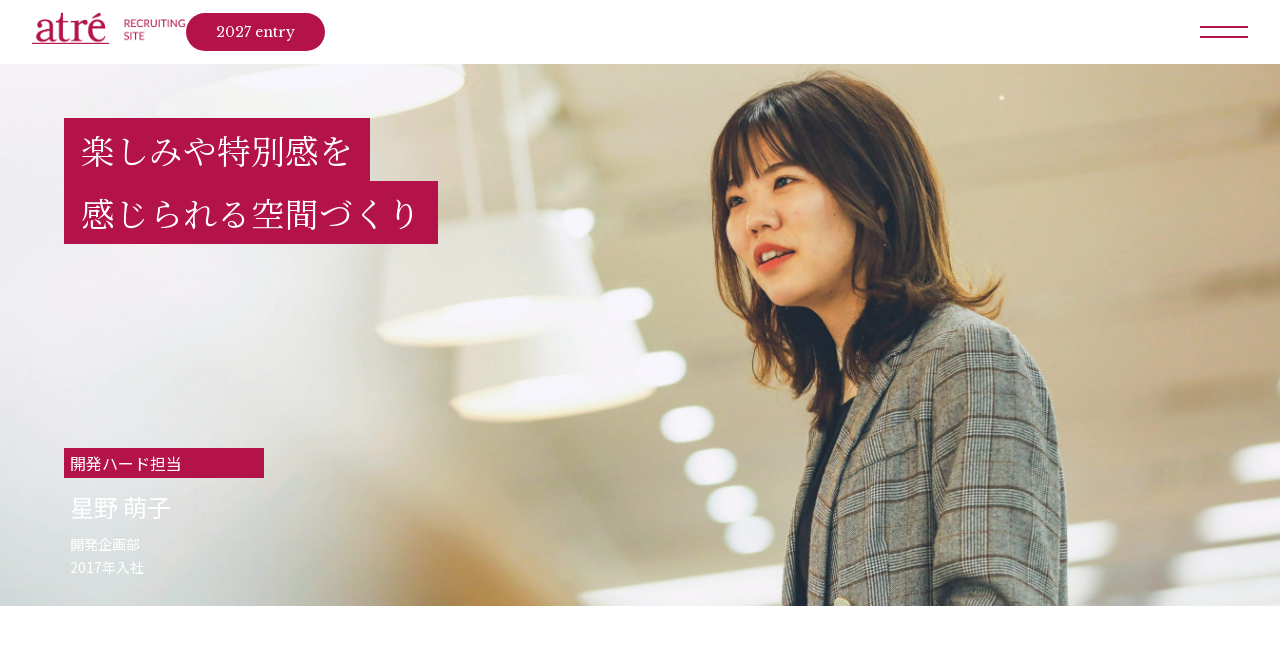

--- FILE ---
content_type: text/html
request_url: https://www.atre.co.jp/recruit/story_6/
body_size: 5040
content:
<!DOCTYPE html>
<html>
  <head>
	<script src="https://cc.cdn.civiccomputing.com/9/cookieControl-9.8.min.js" type="text/javascript"></script>
	<script src="https://www.atre.co.jp/assets/js/ccc8En.js"></script>
    <!-- Global site tag (gtag.js) - Google Analytics -->
    <script
      async
      src="https://www.googletagmanager.com/gtag/js?id=G-2NW60DESXE"
    ></script>
    <script>
      window.dataLayer = window.dataLayer || [];
      function gtag() {
        dataLayer.push(arguments);
      }
      gtag("js", new Date());
      gtag("config", "G-2NW60DESXE");
    </script>
    <meta charset="UTF-8" />
    <meta name="viewport" content="width=device-width" />
    <title>ストーリー | 株式会社アトレ｜新卒採用サイトーatré Recruiting―</title>
    <meta name="description" content="株式会社アトレの新卒採用サイトです。アトレのビジネスや仕事内容の紹介、キャリアステップ、採用情報などをお届けします。" />
    <meta name="author" content="株式会社アトレ｜新卒採用サイトーatré Recruiting―" />
    <meta property="og:title" content="ストーリー | 株式会社アトレ｜新卒採用サイトーatré Recruiting―" />
    <meta property="og:type" content="website" />
    <meta property="og:description" content="株式会社アトレの新卒採用サイトです。アトレのビジネスや仕事内容の紹介、キャリアステップ、採用情報などをお届けします。" />
    <meta property="og:image" content="https://www.atre.co.jp/recruit/assets/footer/images/logoset.png" />
    <meta property="og:url" content="https://www.atre.co.jp/recruit/" />
    <meta property="og:site_name" content="株式会社アトレ｜新卒採用サイトーatré Recruiting―" />
    <meta property="og:locale" content="ja_JP" />
    <meta name="twitter:card" content="summary" />

    <link rel="shortcut icon" href="../assets/icons/favicon.ico" />
    <link rel="canonical" href="https://www.atre.co.jp/recruit/" />
    <link rel="stylesheet" href="/recruit/css/stories.css" />

    <!-- Google Fonts  -->
    <link rel="preconnect" href="https://fonts.googleapis.com">
    <link rel="preconnect" href="https://fonts.gstatic.com" crossorigin>
    <link href="https://fonts.googleapis.com/css2?family=Libre+Baskerville:ital,wght@0,400;0,700;1,400&family=Noto+Sans+JP:wght@400;700&family=Noto+Serif+JP:wght@200;400;700;900&family=Oswald:wght@400;700&display=swap" rel="stylesheet">
    <!------------------>

    <script src="/recruit/assets/header/header.js"></script>
    <script src="/recruit/assets/header/headerScroll.js"></script>
    <script src="/recruit/assets/footer/footer.js"></script>
  </head>

  <atre-header opacity=".5"></atre-header>
  <body class="now-loading page-story page-story-1">
<!-- Google Tag Manager (noscript) -->
<noscript><iframe src="https://www.googletagmanager.com/ns.html?id=GTM-TFC5QCZ"
height="0" width="0" style="display:none;visibility:hidden"></iframe></noscript>
<!-- End Google Tag Manager (noscript) -->
    <div class="l-wrapper" id="wrapper">
      <main class="l-mainContainer">
        <div class="l-story">
          <div class="story">
            <div class="story__container">
              <div class="story__cover">
                <img class="img img_story_006_sp" src="/recruit/images/stories/006/top.png" />
                <div class="story__eyecat position_profile06">
                  <p class="story__eyecatText">楽しみや特別感を</p>
                  <p class="story__eyecatText">感じられる空間づくり</p>
                </div>
                <div class="story__data">
                  <p class="story__belong">開発ハード担当</p>
                  <p class="story__name">星野 萌子</p>
                  <p class="story__other">開発企画部</p>
                  <p class="story__other">2017年入社</p>
                </div>
              </div>
              <div class="story__profile">
                <img
                  class="story__profile_img_triangle_1 story__profile_img_casePC"
                  src="/recruit/images/stories/triangle_1.png"
                />
                <img
                  class="story__profile_img_triangle_1_sp"
                  src="/recruit/images/stories/triangle_1_sp.png"
                />
                <img
                  class="story__profile_img_triangle_2"
                  src="/recruit/images/stories/triangle_2.png"
                />
                <img
                  class="story__profile_img_triangle_3"
                  src="/recruit/images/stories/triangle_3.png"
                />
                <img
                  class="story__profile_img_triangle_4 story__profile_img_casePC"
                  src="/recruit/images/stories/triangle_4.png"
                />
                <img
                  class="story__profile_img_triangle_4_sp"
                  src="/recruit/images/stories/triangle_4_sp.png"
                />
                <img class="story__profile_img" src="/recruit/images/stories/profile.png" />
                <div class="story__profileBox">
                  <div class="story__profileTextBox">
                    <div class="story__profileCaption">
                      <p>
                        2017年新卒入社。<br />品川店配属後、1年間のビル管理会社への出向、大井町店にて運営開発業務の全般を経験。<br />2020年5月、開発企画部にて既存店の改装を担当。
                      </p>
                    </div>
                    <div class="story__profileCaution">
                      <p>※所属部署は取材当時のものになります。</p>
                    </div>
                  </div>
                  <img
                    class="story__profile_img_profile_photo"
                    src="/recruit/images/stories/006/profile.png"
                  />
                </div>
              </div>
              <div class="story__interview">
                <div class="l-interview">
                  <div class="interview">
                    <div class="interview__container">
                      <img
                        class="interview__container_img"
                        src="/recruit/images/stories/006/interview_1.png"
                        alt=""
                      />
                      <div class="interview__content">
                        <div class="interview__eyecat">
                          <p class="interview__eyecatText">何事もなく。</p>
                          <p class="interview__eyecatText">
                            お客様の信頼に応えるために。
                          </p>
                        </div>
                        <p class="interview__note">
                          商業施設の企画・開発を担う開発企画部で、設備や建築などのハード面を任されています。主なミッションは、既存店の店舗入替工事や改装工事のマネジメント。各ショップとの打ち合わせから、施工会社との工事内容の確認や予算管理、工程管理等を任され、リーシングからオープンまでをハード面からサポートしていきます。<br />多くの人が利用する駅で、騒音を響かせるわけにはいかない。営業時間中は工事ができない。駅ビルの工事にはさまざまな制約があります。そのため、関係各所と密に連携をとり、スムーズに工事を進めることが極めて重要となります。ショップのオープン日に向けて、何事もなく工事が進むとは限りません。複数の工事が集中することも多いため、タスクも煩雑。それらの状況を把握し、進捗確認をしていく仕事には大きな苦労が伴います。さらに、工事を依頼する側からすれば、予定通りに工事が終わることは当然のこと。それに応えられなければ、せっかく寄せていただいた信頼を失いかねません。だからこそ、担当した工事が無事に終了した瞬間には、大きなやりがいを感じられます。あまりに嬉しくて、オフの日にお客様が利用している場面をこっそり見に行くこともありますから（笑）。
                        </p>
                      </div>
                      <div class="interview__contentNumber">
                        story <span class="number">01</span>
                      </div>
                    </div>
                    <div class="interview__container">
                      <img
                        class="interview__container_img"
                        src="/recruit/images/stories/006/interview_2.png"
                        alt=""
                      />
                      <div class="interview__content">
                        <div class="interview__eyecat">
                          <p class="interview__eyecatText">ワクワクが集まる</p>
                          <p class="interview__eyecatText">
                            特別な場所を実現したい。
                          </p>
                        </div>
                        <p class="interview__note">
                          建築学科の卒業生は、ゼネコンやハウスメーカーに進むことが王道とされています。にもかかわらず、私がアトレを選んだのは、「商業施設を創りたい」という想いが強かったから。年代を問わず、多くの人が訪れ、色とりどりのワクワクで満たされている……。そんな特別な場所を創ることに、強いあこがれを抱いていたんです。<br />そして、これまでのキャリアを通じて、その憧れは現実味を帯びたものとなりました。営業部での勤務は、私にお客様やショップの声、店舗運営の苦労など現場の視点を与えてくれました。ビル管理会社への出向経験によって、設備やその管理についての知識を得ることができました。これまでの経験の一つひとつが、今の仕事と、これからのチャレンジにつながっていく。そう確信しているところです。<br />ハード専門の人材ではなく、営業の知識もある「ハードに強い人材」になる。それが、今後の目標です。現場の視点を積極的に取り入れた改装工事建築を積み重ねていくことで、さらに大きく成長していくこと。そして、いつかは、新規開発物件や大規模な改装を手掛けたいと思っています。一人ひとりの生活に寄り添える、アトレならではの魅力を表現する。目まぐるしく変化する時代に、「こんなアトレもあったんだ！」という斬新な価値を創り出す。挑戦してみたいことは、いくらでもありますからね。
                        </p>
                      </div>
                      <div class="interview__contentNumber">
                        story <span class="number">02</span>
                      </div>
                    </div>
                  </div>
                </div>
              </div>
              <div class="story__bottom noImage">
                <div class="story__bottomContainer">
                  <p class="story__bottomContainerTitle">Schedule & private</p>
                  <div class="story__profile_flex_box">
                    <div class="story__schedule">
                      <p class="story__scheduleTitle">1Day Schedule</p>
                      <p class="story__scheduleSubTitle">1日のスケジュール</p>
                      <div class="story__scheduleTimeTable">
                        <div class="story__scheduleTimeTable_content">
                          <p class="story__scheduleTimeTable_time">9:15</p>
                          <div>
                            <p class="story__scheduleTimeTable_note">出社</p>
                            <p class="story__scheduleTimeTable_note">
                              メールチェックを行い、今日1日のタスクを整理します。
                            </p>
                          </div>
                        </div>
                        <div class="story__scheduleTimeTable_content">
                          <p class="story__scheduleTimeTable_time">10:00</p>
                          <div>
                            <p class="story__scheduleTimeTable_note"></p>
                            <p class="story__scheduleTimeTable_note">
                              担当館とコミュニケーションを取り、工事の進捗確認とそれらの状況に合わせて必要な調整を行います。
                            </p>
                          </div>
                        </div>
                        <div class="story__scheduleTimeTable_content">
                          <p class="story__scheduleTimeTable_time">11:00</p>
                          <div>
                            <p class="story__scheduleTimeTable_note"></p>
                            <p class="story__scheduleTimeTable_note">
                              工事発注用の資料を作成
                            </p>
                          </div>
                        </div>
                        <div class="story__scheduleTimeTable_content">
                          <p class="story__scheduleTimeTable_time">12:00</p>
                          <div>
                            <p class="story__scheduleTimeTable_note">ランチ</p>
                            <p class="story__scheduleTimeTable_note"></p>
                          </div>
                        </div>
                        <div class="story__scheduleTimeTable_content">
                          <p class="story__scheduleTimeTable_time">13:00</p>
                          <div>
                            <p class="story__scheduleTimeTable_note"></p>
                            <p class="story__scheduleTimeTable_note">
                              担当館へ移動し、改装工事の定例会議に参加
                            </p>
                          </div>
                        </div>
                        <div class="story__scheduleTimeTable_content">
                          <p class="story__scheduleTimeTable_time">16:00</p>
                          <div>
                            <p class="story__scheduleTimeTable_note"></p>
                            <p class="story__scheduleTimeTable_note">
                              設計事務所との打ち合わせ、部内の打ち合わせが続き、その後集中して資料を作成します。
                            </p>
                          </div>
                        </div>
                        <div class="story__scheduleTimeTable_content">
                          <p class="story__scheduleTimeTable_time">18:00</p>
                          <div>
                            <p class="story__scheduleTimeTable_note">退社</p>
                            <p class="story__scheduleTimeTable_note"></p>
                          </div>
                        </div>
                      </div>
                    </div>
                    <div class="story__private pc">
                      <div>
                        <p class="story__privateTitle">Private</p>
                        <p class="story__privateSubTitle">プライベート</p>
                        <img
                          class="story__private_img"
                          src="/recruit/images/stories/006/private.png"
                        />
                        <p class="story__privateText">
                          大好きなディズニー！<br />カチューシャ必須で開園から閉園まで遊びつくします！
                        </p>
                      </div>
                    </div>
                    <div class="story__private sp">
                      <p class="story__privateTitle">Private</p>
                      <p class="story__privateSubTitle">プライベート</p>
                      <img
                        class="story__private_img"
                        src="/recruit/images/stories/006/private.png"
                      />
                      <p class="story__privateText">
                        大好きなディズニー！<br />カチューシャ必須で開園から閉園まで遊びつくします！
                      </p>
                    </div>
                  </div>
                </div>
              </div>
              <div class="story__otherStory">
                <p class="story__otherStoryTitle">Other story</p>
                <p class="story__otherStorySubTitle">他の社員・仕事紹介を見る</p>
                <div class="story__otherStoriesWrapper">
                  <div class="story__otherStoriesScrollButtonWrapper">
                    <button class="story__scrollButton otherStories left">
                      ＜
                    </button>
                    <button class="story__scrollButton otherStories right">
                      ＞
                    </button>
                  </div>
                  <div class="story__otherStories">
                    <div class="story__otherStoryProfile">
                      <a
                        class="story__otherStoryProfile_imgWrapper"
                        href="/recruit/story_2/index.html"
                      >
                        <img
                          class="story__otherStoryProfile_img"
                          src="/recruit/images/stories/others/001.png"
                        />
                        <img
                          class="story__otherStoryProfile_imgOverlay"
                          src="/recruit/images/stories/others/overlay.png"
                        />
                      </a>
                      <div class="story__otherStoryProfileData">
                        <p class="story__otherStoryProfileBelong">
                          営業課
                        </p>
                        <p class="story__otherStoryProfileName">輿石 梨穂</p>
                        <p class="story__otherStoryProfileText">アトレ四谷<br>アトレヴィ東中野担当<br>エリアマネージャー<br>2017年入社</p>
                      </div>
                    </div>
                    <div class="story__otherStoryProfile">
                      <a
                        class="story__otherStoryProfile_imgWrapper"
                        href="/recruit/story_5/index.html"
                      >
                        <img
                          class="story__otherStoryProfile_img"
                          src="/recruit/images/stories/others/002.png"
                        />
                        <img
                          class="story__otherStoryProfile_imgOverlay"
                          src="/recruit/images/stories/others/overlay_bottom.png"
                        />
                      </a>
                      <div class="story__otherStoryProfileData">
                        <p class="story__otherStoryProfileBelong">営業課</p>
                        <p class="story__otherStoryProfileName">杉井 信介</p>
                        <p class="story__otherStoryProfileText">アトレ川崎</p>
                        <p class="story__otherStoryProfileText">
                          エリアマネージャー
                        </p>
                        <p class="story__otherStoryProfileText">2012年入社</p>
                      </div>
                    </div>
                    <div class="story__otherStoryProfile">
                      <a
                        class="story__otherStoryProfile_imgWrapper"
                        href="/recruit/story_4/index.html"
                      >
                        <img
                          class="story__otherStoryProfile_img"
                          src="/recruit/images/stories/others/003.png"
                        />
                        <img
                          class="story__otherStoryProfile_imgOverlay"
                          src="/recruit/images/stories/others/overlay.png"
                        />
                      </a>
                      <div class="story__otherStoryProfileData">
                        <p class="story__otherStoryProfileBelong">営業課</p>
                        <p class="story__otherStoryProfileName">小暮 健人</p>
                        <p class="story__otherStoryProfileText">アトレ恵比寿</p>
                        <p class="story__otherStoryProfileText">販売促進・広報担当</p>
                        <p class="story__otherStoryProfileText">2013年入社</p>
                      </div>
                    </div>
                    <div class="story__otherStoryProfile">
                      <a
                        class="story__otherStoryProfile_imgWrapper"
                        href="/recruit/story_8/index.html"
                      >
                        <img
                          class="story__otherStoryProfile_img"
                          src="/recruit/images/stories/others/004.jpg"
                        />
                        <img
                          class="story__otherStoryProfile_imgOverlay"
                          src="/recruit/images/stories/others/overlay_bottom.png"
                        />
                      </a>
                      <div class="story__otherStoryProfileData">
                        <p class="story__otherStoryProfileBelong">管理課</p>
                        <p class="story__otherStoryProfileName">富永 百香</p>
                        <p class="story__otherStoryProfileText">アトレ竹芝</p>
                        <p class="story__otherStoryProfileText">施設管理担当</p>
                        <p class="story__otherStoryProfileText">2016年入社</p>
                      </div>
                    </div>
                    <div class="story__otherStoryProfile">
                      <a
                        class="story__otherStoryProfile_imgWrapper"
                        href="/recruit/story_1/index.html"
                      >
                        <img
                          class="story__otherStoryProfile_img"
                          src="/recruit/images/stories/others/005.png"
                        />
                        <img
                          class="story__otherStoryProfile_imgOverlay"
                          src="/recruit/images/stories/others/overlay.png"
                        />
                      </a>
                      <div class="story__otherStoryProfileData">
                        <p class="story__otherStoryProfileBelong">開発ソフト担当</p>
                        <p class="story__otherStoryProfileName">兼子 智則</p>
                        <p class="story__otherStoryProfileText">開発企画部</p>
                        <p class="story__otherStoryProfileText">2009年入社</p>
                      </div>
                    </div>
                    <!-- <div class="story__otherStoryProfile">
                      <a
                        class="story__otherStoryProfile_imgWrapper"
                        href="/recruit/story_6/index.html"
                      >
                        <img
                          class="story__otherStoryProfile_img"
                          src="/recruit/images/stories/others/006_reserver.png"
                        />
                        <img
                          class="story__otherStoryProfile_imgOverlay"
                          src="/recruit/images/stories/others/overlay_bottom.png"
                        />
                      </a>
                      <div class="story__otherStoryProfileData">
                        <p class="story__otherStoryProfileBelong">開発ハード担当</p>
                        <p class="story__otherStoryProfileName">星野 萌子</p>
                        <p class="story__otherStoryProfileText">開発企画部</p>
                        <p class="story__otherStoryProfileText">2017年入社</p>
                      </div>
                    </div> -->
                    <div class="story__otherStoryProfile">
                      <a
                        class="story__otherStoryProfile_imgWrapper"
                        href="/recruit/movie_1/"
                      >
                        <img
                          class="story__otherStoryProfile_img"
                          src="/recruit/images/stories/others/007_reserver.png"
                        />
                        <img
                          class="story__otherStoryProfile_imgOverlay"
                          src="/recruit/images/stories/others/overlay_bottom.png"
                        />
                      </a>
                      <div class="story__otherStoryProfileData">
                        <p class="story__otherStoryProfileBelong">アトレ上野</p>
                        <p class="story__otherStoryProfileName">営業部とは？</p>
                      </div>
                    </div>
                    <div class="story__otherStoryProfile">
                      <a
                        class="story__otherStoryProfile_imgWrapper"
                        href="/recruit/movie_2/"
                      >
                        <img
                          class="story__otherStoryProfile_img"
                          src="/recruit/images/stories/others/008_reserver.png"
                        />
                        <img
                          class="story__otherStoryProfile_imgOverlay"
                          src="/recruit/images/stories/others/overlay.png"
                        />
                      </a>
                      <div class="story__otherStoryProfileData" style="top: 65%;">
                        <p class="story__otherStoryProfileBelong">アトレ川崎</p>
                        <p class="story__otherStoryProfileName">営業部社員の一日</p>
                      </div>
                    </div>
                    <div class="story__otherStoryProfile">
                      <a
                        class="story__otherStoryProfile_imgWrapper"
                        href="/recruit/movie_3/"
                      >
                        <img
                          class="story__otherStoryProfile_img"
                          src="/recruit/images/stories/others/009_reserver.png"
                        />
                        <img
                          class="story__otherStoryProfile_imgOverlay"
                          src="/recruit/images/stories/others/overlay.png"
                        />
                      </a>
                      <div class="story__otherStoryProfileData">
                        <p class="story__otherStoryProfileBelong">開発企画部</p>
                        <p class="story__otherStoryProfileName">開発の仕事とは？</p>
                      </div>
                    </div>
                  </div>
                </div>
              </div>
            </div>
          </div>
        </div>
      </main>
    </div>
    <atre-footer></atre-footer>
    <script src="/recruit/js/stories.js"></script>
  </body>
</html>


--- FILE ---
content_type: text/css
request_url: https://www.atre.co.jp/recruit/css/stories.css
body_size: 7665
content:
/* @import"https://fonts.googleapis.com/css2?family=Lato:wght@400;700&display=swap"; */
body, html {
  width: 100%;
  height: 100%;
  padding: 0;
  -ms-text-size-adjust: 100%;
  -webkit-text-size-adjust: 100%;
  -moz-osx-font-smoothing: grayscale;
}
*, :after, :before, body, html {
  margin: 0;
  box-sizing: border-box
}
blockquote, body, dd, div, dl, dt, fieldset, form, h1, h2, h3, h4, h5, h6, input, li, ol, p, pre, td, textarea, th, ul {
  margin: 0;
  padding: 0
}
address, caption, cite, code, dfn, em, strong, th, var {
  font-style: normal
}
figure, h1, h2, h3, h4, h5, h6 {
  margin: 0;
  padding: 0
}
figure {
  display: block;
  border: 0;
  outline: 0;
  font-size: 100%;
  vertical-align: baseline;
  background: transparent
}
img, svg {
  margin: 0;
  padding: 0;
  vertical-align: bottom
}
button {
  background-color: transparent;
  border: none;
  cursor: pointer;
  outline: none;
  padding: 0;
  -webkit-appearance: none;
  -moz-appearance: none;
  appearance: none
}
button.ccc-link svg {
  stroke: revert;
  fill: revert;
  width: revert;
  height: revert;
}
button.ccc-icon--light svg {
  stroke: revert;
  fill: revert;
  width: revert;
  height: revert;
}
button.ccc-icon--light svg {
  stroke: revert;
  fill: revert;
  width: revert;
  height: revert;
}
ol, ul {
  list-style: none outside none;
  margin: 0;
  padding: 0
}
table {
  border-collapse: collapse;
  border-spacing: 0
}
caption, th {
  text-align: left
}
q:after, q:before {
  content: ""
}
embed, img, object {
  vertical-align: top
}
legend {
  display: none
}
h1, h2, h3, h4, h5, h6 {
  font-size: 100%
}
abbr, acronym, fieldset, img {
  border: 0
}
li {
  list-style-type: none
}
table {
  font-size: inherit;
  font: 100%
}
code, kbd, pre, samp, tt {
  font-family: monospace;
  *font-size: 108%;
  line-height: 100%
}
area {
  border: none;
  outline: none
}
em, strong {
  font-weight: 700
}
.sans-serif {
  font-family: Noto Sans JP, -apple-system, BlinkMacSystemFont, Hiragino Kaku Gothic ProN, Hiragino Sans, YuGothic, 游ゴシック, Meiryo, sans-serif
}
.serif {
  font-family: "Noto Serif JP", YuMincho, Yu Mincho, 游明朝, ヒラギノ明朝 ProN W6, HiraMinProN-W6, HG明朝E, ＭＳ Ｐ明朝, MS PMincho, MS 明朝, serif
}
a {
  color: inherit;
  outline: none;
  text-decoration: underline
}
a:hover {
  text-decoration: none
}
a.disable {
  cursor: default
}
a.disable:hover {
  text-decoration: none
}
a.default:link {
  color: #00f;
  text-decoration: underline
}
a.default:link:hover {
  text-decoration: none
}
a.default:visited {
  color: purple
}
a.default:active {
  color: #ff8000
}
a.default:hover {
  color: #b80120
}
@-webkit-keyframes glitch {
  0% {
    transform: skewX(0deg)
  }
  2% {
    transform: skewX(2deg);
    opacity: .75
  }
  4% {
    transform: skewX(0deg);
    opacity: 1
  }
  6% {
    transform: skewX(-5deg);
    opacity: .75
  }
  8% {
    transform: skewX(0deg);
    opacity: 1
  }
  16% {
    transform: skewX(3deg);
    opacity: .75
  }
  20% {
    transform: skewX(0deg);
    opacity: 1
  }
  24% {
    transform: skewX(0deg);
    opacity: .75
  }
  26% {
    transform: skewX(0deg);
    opacity: 1
  }
  32% {
    transform: skewX(2deg)
  }
  35% {
    transform: skewX(0deg)
  }
  38% {
    transform: skewX(-8deg);
    opacity: .75
  }
  40% {
    transform: skewX(0deg);
    opacity: 1
  }
  90% {
    transform: skewX(0deg);
    opacity: 1
  }
  91% {
    transform: skewX(3deg);
    opacity: .75
  }
  94% {
    transform: skewX(0deg);
    opacity: 1
  }
  to {
    transform: skewX(0deg)
  }
}
@keyframes glitch {
  0% {
    transform: skewX(0deg)
  }
  2% {
    transform: skewX(2deg);
    opacity: .75
  }
  4% {
    transform: skewX(0deg);
    opacity: 1
  }
  6% {
    transform: skewX(-5deg);
    opacity: .75
  }
  8% {
    transform: skewX(0deg);
    opacity: 1
  }
  16% {
    transform: skewX(3deg);
    opacity: .75
  }
  20% {
    transform: skewX(0deg);
    opacity: 1
  }
  24% {
    transform: skewX(0deg);
    opacity: .75
  }
  26% {
    transform: skewX(0deg);
    opacity: 1
  }
  32% {
    transform: skewX(2deg)
  }
  35% {
    transform: skewX(0deg)
  }
  38% {
    transform: skewX(-8deg);
    opacity: .75
  }
  40% {
    transform: skewX(0deg);
    opacity: 1
  }
  90% {
    transform: skewX(0deg);
    opacity: 1
  }
  91% {
    transform: skewX(3deg);
    opacity: .75
  }
  94% {
    transform: skewX(0deg);
    opacity: 1
  }
  to {
    transform: skewX(0deg)
  }
}
@-webkit-keyframes line {
  0% {
    transform-origin: 0 0;
    transform: scaleY(0)
  }
  39% {
    transform-origin: 0 0;
    transform: scaleY(1)
  }
  40% {
    transform-origin: 0 100%;
    transform: scaleY(1)
  }
  80% {
    transform-origin: 0 100%;
    transform: scaleY(0)
  }
  to {
    transform-origin: 0 100%;
    transform: scaleY(0)
  }
}
@keyframes line {
  0% {
    transform-origin: 0 0;
    transform: scaleY(0)
  }
  39% {
    transform-origin: 0 0;
    transform: scaleY(1)
  }
  40% {
    transform-origin: 0 100%;
    transform: scaleY(1)
  }
  80% {
    transform-origin: 0 100%;
    transform: scaleY(0)
  }
  to {
    transform-origin: 0 100%;
    transform: scaleY(0)
  }
}
.u-hidden-sp {
  display: none
}
@media print, screen and (min-width:992px) {
  .u-hidden-sp {
    display: block
  }
}
@media print, screen and (min-width:992px) {
  .u-hidden-pc {
    display: none
  }
}
.u-cf {
  *zoom: 1
}
.u-cf:after, .u-cf:before {
  content: " ";
  display: table;
  clear: both
}
.u-txtL {
  text-align: left
}
.u-txtR {
  text-align: right
}
.u-txtC {
  text-align: center
}
.is-hidden {
  display: none
}
.js-fadein {
  opacity: 0;
  transition: opacity .5s
}
.js-fadein.is-inview {
  opacity: 1
}
.js-slide-up {
  opacity: 0;
  transform: translateY(3vh);
  transition: transform 1s cubic-bezier(.19, 1, .22, 1), opacity .5s cubic-bezier(.19, 1, .22, 1)
}
.js-slide-up.is-inview {
  opacity: 1;
  transform: translateY(0)
}
.js-inview-side-in__mask {
  transform: translateX(-100%);
  overflow: hidden
}
.js-inview-side-in__inr {
  transform: translateX(100%)
}
.js-inview-side-in.is-inview .js-inview-side-in__inr, .js-inview-side-in.is-inview .js-inview-side-in__mask {
  transform: translateX(0);
  transition: transform 1.2s cubic-bezier(1, 0, 0, 1)
}
.js-inview-side-in-reverse__mask {
  transform: translateX(100%);
  overflow: hidden
}
.js-inview-side-in-reverse__inr {
  transform: translateX(-100%)
}
.js-inview-side-in-reverse.is-inview .js-inview-side-in-reverse__inr, .js-inview-side-in-reverse.is-inview .js-inview-side-in-reverse__mask {
  transform: translateX(0);
  transition: transform 1.2s cubic-bezier(1, 0, 0, 1)
}
.js-inview-to-up__mask {
  transform: translateY(100%);
  overflow: hidden
}
.js-inview-to-up__inr {
  transform: translateY(-100%)
}
.js-inview-to-up.is-inview .js-inview-to-up__inr, .js-inview-to-up.is-inview .js-inview-to-up__mask {
  transform: translateY(0);
  transition: transform 1.2s cubic-bezier(.075, .82, .165, 1)
}
body {
  position: relative;
  width: 100%;
  height: 100%;
  color: #000;
  font-size: .875rem;
  font-family: Noto Sans JP, -apple-system, BlinkMacSystemFont, Hiragino Kaku Gothic ProN, Hiragino Sans, YuGothic, 游ゴシック, Meiryo, sans-serif;
  line-height: 1.71;
  -moz-osx-font-smoothing: grayscale
}
@media print, screen and (min-width:992px) {
  body {
    font-size: 1rem
  }
}
img, svg {
  height: auto
}
.modal__container, img, svg {
  width: 100%
}
.modal .info {
  display: flex;
  align-items: center;
  justify-content: center;
  width: 100%;
  height: 300px;
  font-size: 20px;
  font-weight: 700
}
@media print, screen and (min-width:992px) {
  .modal .info {
    height: 500px;
    font-size: 30px;
    font-weight: 700
  }
}
.l-wrapper {
  display: flex;
  flex-direction: column;
  min-height: 100%
}
.l-globalHeader {
  position: relative;
  z-index: 5
}
.l-mainContainer {
  position: relative;
  /* padding-top: 55px; */
  z-index: 1
}
@media print, screen and (min-width:992px) {
  .l-mainContainer {
    /* padding-top: 68px */
  }
}
.l-globalFooter {
  margin-top: auto
}
.drawer {
  position: relative;
  z-index: 7
}
.drawerOpen {
  display: block;
  position: fixed;
  top: 0;
  right: 0;
  width: 50px;
  margin-top: -8px;
  height: 55px;
  box-sizing: border-box;
  transition: transform .2s;
  z-index: 9
}
@media print, screen and (min-width:992px) {
  .drawerOpen {
    margin-top: 0
  }
}
.drawerOpen:after {
  position: absolute;
  bottom: 0;
  left: 0;
  right: 0;
  content: "MENU";
  color: #000;
  font-size: 10px;
  transition: all .2s
}
.drawerOpen__bar {
  display: block;
  position: absolute;
  left: 0;
  right: 0;
  width: 30px;
  height: 2px;
  margin: auto;
  background-color: #000;
  transition: all .4s cubic-bezier(.77, 0, .175, 1);
  border-radius: 1px
}
.drawerOpen__bar:first-child {
  top: calc(50% - 6px);
  transform-origin: 50% 50%
}
.drawerOpen__bar:nth-child(2) {
  opacity: 0
}
.drawerOpen__bar:nth-child(3) {
  width: 20px;
  left: 10px;
  bottom: calc(50% - 6px);
  transform-origin: 50% 50%
}
.is-open .drawerOpen:after {
  color: #fff
}
.is-open .drawerOpen__bar {
  background-color: #fff;
  transition: all .4s cubic-bezier(.77, 0, .175, 1)
}
.is-open .drawerOpen__bar:first-child {
  top: calc(50% - 1px);
  transform-origin: 50% 50%;
  transform: rotate(45deg)
}
.is-open .drawerOpen__bar:nth-child(2) {
  opacity: 0
}
.is-open .drawerOpen__bar:nth-child(3) {
  width: 30px;
  left: 0;
  bottom: calc(50% - 1px);
  transform-origin: 50% 50%;
  transform: rotate(-45deg)
}
.drawerArea {
  visibility: hidden;
  position: fixed;
  box-sizing: border-box;
  z-index: 7
}
.drawerArea, .drawerArea__backdrop {
  top: 0;
  left: 0;
  width: 100%;
  height: 100%
}
.drawerArea__backdrop {
  opacity: 0;
  position: absolute;
  background: rgba(0, 0, 0, .8)
}
.drawerArea[aria-expanded] {
  transition: visibility .6s linear
}
.drawerArea[aria-expanded] .drawerArea__backdrop {
  opacity: 0
}
.drawerArea[aria-expanded] .drawerArea__content {
  transform: translateX(100vw)
}
.drawerArea[aria-expanded=true] {
  visibility: visible
}
.drawerArea[aria-expanded=true] .drawerArea__backdrop {
  opacity: 1;
  transition: opacity .6s cubic-bezier(.77, 0, .175, 1)
}
.drawerArea[aria-expanded=true] .drawerArea__content {
  transition: transform .6s cubic-bezier(.77, 0, .175, 1);
  transform: translateX(0)
}
.drawerArea[aria-expanded=false] {
  visibility: hidden
}
.drawerArea[aria-expanded=false] .drawerArea__backdrop {
  transition: opacity .6s cubic-bezier(.77, 0, .175, 1);
  opacity: 0
}
.drawerArea[aria-expanded=false] .drawerArea__content {
  transition: transform .6s cubic-bezier(.77, 0, .175, 1)
}
.drawerArea__content {
  height: 100vh;
  height: calc(var(--vh, 1vh)*100);
  overflow: auto;
  background-color: #b1184b
}
@media print, screen and (min-width:992px) {
  .drawerArea__content {
    background-color: #fff
  }
}
.drawerMenu {
  position: absolute;
  top: 0;
  left: 0;
  width: 100%;
  padding-top: 0;
  background-color: #fff;
  -webkit-overflow-scrolling: touch;
  overflow: auto
}
@media print, screen and (min-width:992px) {
  .drawerMenu {
    height: 100vh;
    height: calc(var(--vh, 1vh)*100)
  }
}
@media print, screen and (min-width:992px) {
  .drawerMenu__container {
    display: flex;
    height: 100%
  }
}
.drawerMenu__logoArea {
  display: none
}
@media print, screen and (min-width:992px) {
  .drawerMenu__logoArea {
    display: flex;
    flex-direction: column;
    justify-content: center;
    width: 30%
  }
}
.drawerMenu__logo {
  width: 100px;
  margin-left: auto;
  margin-right: auto
}
.drawerMenu__navArea {
  display: flex;
  flex-direction: column;
  align-items: center;
  width: 100%;
  padding-top: 100px;
  padding-bottom: 100px;
  color: #fff;
  background: #b1184b;
  overflow-y: scroll;
}
@media print, screen and (max-width:768px) {
.drawerMenu__navArea {
  padding-right: 5%;
  padding-left: 5%;
}
}
@media print, screen and (min-width:992px) {
  .drawerMenu__navArea {
    width: 70%;
  }
}
.drawerNav__list {
  display: flex;
  flex-direction: column;
}
.drawerNav__listItem:nth-child(n+2) {
  margin-top: 24px
}
@media print, screen and (min-width:992px) {
  .drawerNav__listItem:nth-child(n+2) {
    margin-top: 32px
  }
}
.drawerNav__link {
  display: flex;
  flex-direction: column;
  text-decoration: none
}
@media print, screen and (min-width:992px) {
  .drawerNav__link {
    flex-direction: row
  }
}
.drawerNav__linkText {
  display: inline-block;
  font-size: 16px;
  font-weight: 700;
  letter-spacing: .16em
}
@media print, screen and (min-width:992px) {
  .drawerNav__linkText {
    font-size: 20px;
    margin-right: 2em
  }
}
.drawerNav__linkTextSub {
  display: inline-block;
  font-size: 16px;
  font-weight: 300
}
@media print, screen and (min-width:992px) {
  .drawerNav__linkTextSub {
    font-size: 20px
  }
}
.drawerEntry {
  margin-top: 40px
}
@media print, screen and (min-width:992px) {
  .drawerEntry {
    margin-top: 64px
  }
}
@media print, screen and (min-width:992px) {
  .drawerEntry__list {
    display: -ms-grid;
    display: grid;
    -ms-grid-columns: (1fr)[2];
    grid-template-columns: repeat(2, 1fr);
    gap: 24px
  }
}
.drawerEntry__listItem:nth-child(n+2) {
  margin-top: 24px
}
@media print, screen and (min-width:992px) {
  .drawerEntry__listItem:nth-child(n+2) {
    margin-top: 0
  }
}
.drawerEntry__link {
  font-size: 60px;
  display: flex;
  align-items: center;
  justify-content: center;
  width: 260px;
  height: 55px;
  font-size: 16px;
  text-decoration: none;
  font-weight: 700
}
@media print, screen and (min-width:992px) {
  .drawerEntry__link {
    width: 188px
  }
}
.drawerEntry__link--mypage {
  background: #000;
  border: 1px solid #000
}
.drawerEntry__link--entry {
  border: 1px solid #fff
}

.lpNav {
  display: flex;
  justify-content: center;
  align-items: center;
  position: fixed;
  top: 75px;
  right: 0;
  width: 50px;
  margin-top: -8px;
  height: 185px;
  box-sizing: border-box;
  transition: transform .2s;
  z-index: 9;
  color: #FFFFFF;
  font-weight: bold;
  background-color: #b1184b;
  writing-mode: vertical-rl;
  text-decoration: none;
}
@media print, screen and (max-width:768px) {
  .lpNav {
    margin-top: 0;
    width: 30px;
    height: 150px;
  }
}

.globalHeader {
  position: fixed;
  left: 0;
  top: 0;
  width: 100%;
  height: 55px;
  pointer-events: none
}
@media print, screen and (min-width:992px) {
  .globalHeader {
    height: 68px
  }
}
.globalHeader__logo {
  position: relative;
  left: 8px;
  top: 10px;
  display: block;
  width: 60px;
  pointer-events: auto
}
@media print, screen and (min-width:992px) {
  .globalHeader__logo {
    top: 8px;
    left: 16px;
    width: 74px
  }
}


.toggle {
	display: none;
}
.Label {		/*タイトル*/
	display: block;
	color: #fff;
}
.Label::before{		/*タイトル横の矢印*/
	content:"";
	width: 6px;
	height: 6px;
	border-top: 2px solid #fff;
	border-right: 2px solid #fff;
	-webkit-transform: rotate(45deg);
	position: absolute;
	top:calc( 50% - 3px );
	right: 20px;
	transform: rotate(135deg);
}
.Label,
.content {
	-webkit-backface-visibility: hidden;
	backface-visibility: hidden;
	transform: translateZ(0);
	transition: all 0.3s;
}

.content {		/*本文*/
	height: 0;
	overflow: hidden;
	width: 600px;
}
@media print, screen and (max-width:768px) {
.content {		/*本文*/
	height: 0;
	overflow: hidden;
	width: 100%;
	font-size: 12px;
}
}
.content a {
	margin-right: 20px;
	margin-bottom: 5px;
	text-decoration: none;
}
.content .ttl {
	font-weight: bold;
	margin-top: 15px;
	margin-bottom: 5px;
}
.toggle:checked + .Label + .content {	/*開閉時*/
	height: auto;
	padding:20px ;
	transition: all .3s;
}
.toggle:checked + .Label::before {
	transform: rotate(-45deg) !important;
}


.globalFooter {
  position: relative;
  overflow: hidden;
  background-color: white;
}
.globalFooter__bg_img.sp {
  display: block;
  position: absolute;
  top: 0;
  width: 100%;
  height: 100%;
  object-fit: cover;
  object-position: top center;
  pointer-events: none;
}
.globalFooter__bg_img.pc{
  display: none;
}
@media print, screen and (min-width:992px) {
  .globalFooter__bg_img.pc {
    display: block;
    position: absolute;
    top: 0;
    left: 0;
    width: 100%;
    height: 100%;
    object-fit: cover;
    pointer-events: none;
  }
  .globalFooter__bg_img.sp {
    display: none;
  }
}
.globalFooter__container {
  padding: 40px 15px 0;
}
@media print, screen and (min-width:992px) {
  .globalFooter__container {
    padding: 80px 0 100px;
    margin: 0 auto;
    width: fit-content;
  }
}
.globalFooter__logoContainer {
  display: flex;
  justify-content: center;
  align-items: center;
  gap: 17px;
}
@media print, screen and (min-width:992px) {
  .globalFooter__logoContainer {
    width: fit-content;
  }
}
.globalFooter__logo {
  width: 88px;
  height: 35px;
}
.globalFooter__subTitle {
  font-family: "Lato";
  font-size: 12px;
  font-weight: 400;
  line-height: 14.4px;
  text-align: left;
  color: #B31349;
}
.footerNav {
  margin-top: 40px;
}
@media print, screen and (min-width:992px) {
  .footerNav {
    margin-top: 75px;
  }
  .footerNav__container {
    display: flex;
    gap: 70px;
    width: fit-content;
  }
}
.footerNav__section {
  margin-bottom: 70px;
}
.footerNav__sectionTitle {
  font-family: "Libre Baskerville";
  font-size: 24px;
  font-weight: 400;
  line-height: 24px;
  text-align: left;
  color: #B31349;

  margin-bottom: 9px;
}
.footerNav__sectionSubTitle {
  font-family: "Noto Sans JP";
  font-size: 12px;
  font-weight: 400;
  line-height: 12px;
  text-align: left;
  color: #B31349;

  margin-bottom: 34px;
}
.footerNav__listItem ~ .footerNav__listItem {
  margin-top: 20px;
}
.footerNav__link {
  display: block;
  width: fit-content;
  font-family: "Noto Sans JP";
  font-size: 15px;
  font-weight: 400;
  line-height: 15px;
  text-align: left;
  text-decoration: none;
}
.footerNav__subSectionList {
  display: grid;
  grid-template-columns: 1fr 1fr;
  gap: 20px;
}
@media print, screen and (min-width:992px) {
  .footerNav__subSectionList {
    display: flex;
    gap: 45px;
  }
}
.footerNav__subSectionTitle {
  font-family: "Noto Sans JP";
  font-size: 15px;
  font-weight: 400;
  line-height: 15px;
  text-align: left;
  color: #B31349;

  margin-bottom: 20px;
}
.footerNav__subListItem ~ .footerNav__subListItem {
  margin-top: 15px;
}
.footerNav__subLink {
  display: block;
  width: fit-content;
  font-family: "Noto Sans JP";
  font-size: 13px;
  font-weight: 400;
  line-height: 13px;
  text-align: left;
  text-decoration: none;
}
.globalFooter__pagetop {
  position: absolute;
  display: block;
  right: 40px;
  bottom: 96px;
  width: 56px;
  height: 56px;
  background-color: #fff
}
@media print, screen and (min-width:992px) {
  .globalFooter__pagetop {
    display: none
  }
}
.globalFooter__copyright {
  padding: 12px 0;
  font-family: "Libre Baskerville";
  font-size: 12px;
  line-height: 12px;
  color: white;
  background: #B31349;
  text-align: center;
}
@media print, screen and (min-width:992px) {
  .globalFooter__copyright {
    padding: 3px 47px 4px 0;
    font-size: 12px;
    line-height: 29px;
    text-align: right;
  }
}
.loading {
  position: fixed;
  left: 0;
  top: 0;
  width: 100%;
  height: 100%;
  z-index: 10
}
.loading__container {
  display: flex;
  width: 100%;
  height: 100%;
  justify-content: center;
  align-items: center;
  background-color: #fff
}
.loading__lineOuter {
  position: relative;
  width: 100%;
  height: 100%;
  transform: rotate(-45deg) scale(1.5);
  overflow: hidden
}
.loading__line {
  position: absolute;
  left: 0;
  top: 0;
  width: 3000px
}
@media print, screen and (min-width:992px) {
  .loading__line {
    width: 6000px
  }
}
.loading__logo {
  position: absolute;
  left: 0;
  right: 0;
  top: 0;
  bottom: 0;
  width: 150px;
  height: 96px;
  margin: auto
}
@media print, screen and (min-width:992px) {
  .loading__logo {
    width: 300px;
    height: 192px
  }
}
.titlePrimary {
  position: relative;
  display: flex;
  align-items: center;
  height: 44px;
  font-size: 16px;
  font-family: "Noto Serif JP", YuMincho, Yu Mincho, 游明朝, ヒラギノ明朝 ProN W6, HiraMinProN-W6, HG明朝E, ＭＳ Ｐ明朝, MS PMincho, MS 明朝, serif;
  font-weight: 400;
  letter-spacing: .28em
}
@media print, screen and (min-width:992px) {
  .titlePrimary {
    height: 88px;
    font-size: 30px
  }
}
.titlePrimary:after, .titlePrimary:before {
  content: "";
  width: 1px;
  height: 100%;
  background-color: #b1184b;
  transform-origin: 0 100%;
  transform: rotate(24deg)
}
.titlePrimary:before {
  margin-right: 2em
}
.titlePrimary:after {
  margin-left: 1em
}
.titleSecondary {
  display: flex;
  flex-direction: column;
  width: 240px;
  font-weight: 400;
  color: #b1184b
}
.titleSecondary--right {
  text-align: right
}
.titleSecondary__unner, .titleSecondary__upper {
  position: relative;
  display: flex;
  flex-direction: column;
  line-height: calc(1em - 3px)
}
.titleSecondary__upper {
  position: relative;
  font-family: Oswald, sans-serif;
  font-size: 30px;
  letter-spacing: .08em
}
.titleSecondary__upper:after {
  content: "";
  width: 100%;
  height: 1px;
  background-color: #b1184b
}
.titleSecondary__under {
  padding-top: .4em;
  font-size: 16px;
  letter-spacing: .08em
}

/* storyページ用CSS - START -  */
.story__cover {
  position: relative;
}
@media screen and (max-width: 768px){
  .story__cover {
    height: 500px;
  }
  .story__cover > img{
    height: 100%;
    object-fit: cover;
  }
}
.story__eyecat {
  position: absolute;
  top: calc(100% * 0.1);
  right: 10%;

  display: flex;
  flex-direction: column;
  gap: 6px;
}
.story__eyecat.left {
  right: unset;
  left: 10%;
}
.position_profile02,
.position_profile04, 
.position_profile06,
.position_profile07
{
  left: calc(100%* 0.05);
  right: auto;
}
@media screen and (max-width: 768px){
  .story__eyecat {
    writing-mode: vertical-rl;
    right: 15px;
  }
  .story__eyecat.left {
    left: 15px;
  }
}
.story__eyecatText {
  padding: 3px 17px;
  font-size: calc(2vw + 0.5rem);
  color: white;
  background: #b31349;
  height: fit-content;
  white-space: nowrap;
  font-family: "Noto Serif JP", serif;
  width: min-content;
}
@media screen and (max-width: 768px){
  .story__eyecatText {
    font-size: 24px;
    padding: 17px 3px;
  }
}
.story__data {
  position: absolute;
  bottom: calc(100% * 0.05);
  left: calc(100% * 0.05);
}
.story__data.right {
  left: unset;
  right: calc(100% * 0.05);
}
.story__belong {
  width: 200px;
  padding-left: 6px;
  background: #B31349;
  font-size: 16px;
  line-height: 30px;
  color: white;
}
.story__name {
  margin: 8px 0 6px 6px;
  font-size: 24px;
  color: white;
}
.story__other {
  margin-left: 6px;
  font-size: 14px;
  color: white;
}
@media screen and (max-width: 768px){
  .story__belong {
    width: 177px;
    font-size: 13px;
    line-height: 21px;
  }
  .story__name {
    margin: 4px 0 4px 6px;
    font-size: 18px;
  }
  .story__other {
    font-size: 11px;
  }
  .story__data p:nth-child(n+2)
  {
    color: white;
    /* text-shadow:
      1px 0 0 #FFFFFF,
      1px 1px 0 #FFFFFF,
      0 1px 0 #FFFFFF; */
  }
}
.story__profile {
  position: relative;
  aspect-ratio: 2 / 1;
  overflow: hidden;
}
@media screen and (max-width: 768px){
  .story__profile {
    aspect-ratio: unset;
    text-align: center;
  }
}
.story__profile_img_triangle_1 {
  position: absolute;
  bottom: 0;
}
.story__profile_img_triangle_2 {
  position: absolute;
  top: -20px;
  width: 80%;
}
.story__profile_img_triangle_3 {
  position: absolute;
  top: -20px;
  right: 0;
  width: 75%;
}
.story__profile_img_triangle_4 {
  position: absolute;
  bottom: 0;
  right: 0;
  width: 50%;
  z-index: 1;
}
.story__profile_img {
  position: absolute;
  top: 15%;
  right: 2.5%;
  width: 35%;
}
@media screen and (max-width: 768px){
  .story__profile_img_triangle_1 {
    position: absolute;
    bottom: 0;
    left: 0;
    width: 150%;
  }
  .story__profile_img_triangle_2 {
    position: absolute;
    top: 0;
    left: -30%;
    height: 80%;
  }
  .story__profile_img_triangle_3 {
    position: absolute;
    top: 0;
    right: 0;
    width: 120%;
  }
  .story__profile_img_triangle_4 {
    position: absolute;
    bottom: 0;
    right: 0;
    width: 100%;
  }
  .story__profile_img {
    margin-top: 20px;
    position: unset;
    width: 70%;
  }
}
.story__profileBox {
  position: absolute;
  top: 45%;
  width: 100%;
  display: flex;
  gap: 8%;
  justify-content: center;
}
.story__profile_img_profile_photo {
  width: 13%;
}
.story__profileTextBox {
  margin-top: 30px;
  max-width: 500px;
  color: white;
}
.story__profileCaption p{
  font-size: 16px;
}
@media screen and (max-width: 768px){
  .story__profileBox {
    padding: 10px 40px 60px;
    position: unset;
    align-items: center;
    gap: 0;
    flex-direction: column-reverse;
  }
  .story__profile_img_profile_photo {
    width: 40%;
    z-index: 2;
  }
  .story__profileTextBox {
    margin-top: -30px;
    text-align: start;
    color: white;
    z-index: 5;
  }
}
.story__profileCaption {
  font-size: 95%;
  line-height: 2;
}
.story__profileCaution {
  font-size: 70%;
  margin-top: 36px;
}
@media screen and (max-width: 768px){
  .story__profileCaption {
    font-size: 16px;
  }
  .story__profileCaution {
    font-size: 14px;
    margin-top: 20px;
  }
}
.story__interview {
  margin-top: 160px;
}
.interview__container ~ .interview__container {
  margin-top: 128px;
}
@media screen and (max-width: 768px){
  .story__interview {
    margin-top: 50px;
  }
  .interview__container ~ .interview__container {
    margin-top: 50px;
  }
}
.interview__container {
  display: flex;
}
@media screen and (max-width: 768px){
  .interview__container {
    flex-direction: column;
  }
}
.interview__container_img {
  width: 41.666667%;
  object-fit: contain;
  object-position: top;
}
@media screen and (max-width: 768px){
  .interview__container_img {
    width: 100%;
  }
}
.interview__content {
  width: 40.277778%;
  margin: 0 0 0 50px;
}
@media screen and (max-width: 768px){
  .interview__content {
    width: 100%;
    margin: 16px 0 0;
  }
}
.interview__eyecatText ~ .interview__eyecatText {
  margin-top: 10px;
}
@media screen and (max-width: 768px){
  .interview__eyecatText ~ .interview__eyecatText {
    margin-top: 4px;
  }
}
.interview__eyecatText {
  font-family: "Noto Serif JP", system-ui;
  padding: 10px;
  /* font-size: calc(2vw + 0.5rem); */
  font-size: 28px;
  font-weight: 200;
  color: white;
  /* background: linear-gradient(to right, rgba(179, 19, 73, 0.4), rgba(179, 19, 73, 0.7));; */
  background: linear-gradient(135deg, #f1b0c6, #e06a92);
  width: fit-content;
  border: 1px solid #DB8EA8;
  /* line-height: 2.5; */
  line-height: calc(2vw + 0.5rem);
}
@media screen and (max-width: 768px){
  .interview__eyecatText {
    font-size: 20px;
    line-height: 1;
  }
}
.interview__note {
  position: relative;
  margin: 4% 0 0 8%;
  font-family: "Noto Sans JP", system-ui;
  font-size: 17px;
  line-height: 180%;
  letter-spacing: 0.02em;
  text-align: justify;
  z-index: 1;
}
@media screen and (max-width: 768px){
  .interview__note {
    margin: 20px 16px 0;
  }
}
.interview__contentNumber {
  font-family: "Libre Baskerville", serif;
  display: inline;
  font-size: 24px;
  font-weight: 600;
  color: #B31349;
  writing-mode: vertical-rl;
  margin-left: 60px;
  /* margin-right: 2%;
  writing-mode: vertical-rl;
  font-size: calc(1vw + 0.5rem);
  line-height: 1;
  color: #B31349; */
}
@media screen and (max-width: 768px){
  .interview__contentNumber {
    order: -1;
    writing-mode: initial;
    margin: 0 8% 0 0;
    text-align: end;
  }
}
.interview__contentNumber .number {
  margin-left: 5px;
  font-size: 40px;
  /* font-size: calc(1.5vw + 0.8rem); */
  /* line-height: 0; */
}
.flex_container {
  display: flex;
  align-items: flex-start;
  justify-content: space-around;
  margin-top: 10%;
  padding-top: 5%;
  padding-bottom: 3%;
  background-color: rgba(255, 192, 203, 0.3);
}
.article_introduction {
  width: 40%;
}
.story__bottom {
  margin-top: 190px;
}
.story__bottom.noImage {
  margin-top: 0;
}
@media screen and (max-width: 768px){
  .story__bottom {
    margin-top: 80px;
  }
}
.story__bottomContainer {
  position: relative;
  text-align: center;
  background: linear-gradient(#FFFFFF 10%, #B31349);
  padding-bottom: 160px;
}
.story__bottom.noImage > .story__bottomContainer {
  background: linear-gradient(#FFFFFF, #B31349);
}
@media screen and (max-width: 768px){
  .story__bottomContainer {
    padding-bottom: 80px;
  }
}
.story__bottomContainerTitle {
  position: absolute;
  top: 0;
  right: 0;
  margin-right: 2%;
  font-size: calc(1vw + 0.5rem);
  line-height: 1;
  color: #B31349;
  writing-mode: vertical-rl;
}
.story__bottomContainerTitle_row {
  margin: 0 2% 30px 0;
  font-size: calc(1vw + 0.5rem);
  color: #B31349;
}
.story__bottom.noImage > .story__bottomContainer > .story__bottomContainerTitle {
    margin-top: 180px;
}
@media screen and (max-width: 768px){
  .story__bottomContainerTitle {
    position: unset;
    writing-mode: initial;
    margin: 0 0 20px 0;
    font-size: 24px;
    text-align: center;
  }
  .story__bottomContainerTitle_row {
    position: unset;
    writing-mode: initial;
    margin: 0 0 20px 0;
    font-size: 24px;
    text-align: center;
  }
  .story__bottom.noImage > .story__bottomContainer > .story__bottomContainerTitle {
    margin: 0;
    padding-top: 90px;
  }
}
.story__bottomContainer_img {
  width: 70%;
  height: auto;
}
@media screen and (max-width: 768px){
  .story__bottomContainer_img {
    width: 90%;
    aspect-ratio: 1;
    object-fit: cover;
  }
  .story__bottomContainer_img.story_schedule_img {
    object-position: 77% 50%;
  }
}
.story__schedule {
  /* margin: 126px 15% 0; */
  width: 30%;
  text-align: left;
  color: white;
  /* position: relative; */
}
.story__bottom.noImage > .story__bottomContainer > .story__schedule {
  padding-top: 300px;
  margin-top: -150px;
}
@media screen and (max-width: 768px){
  .story__schedule {
    margin: 40px 5% 0;
  }
  .story__bottom.noImage > .story__bottomContainer > .story__schedule {
    padding-top: 0px;
    margin-top: 40px;
  }
}
.story__scheduleScrollButtonWrapper {
  position: absolute;
  top: 0;
  right: 0;
  z-index: 1;
}
.story__bottom.noImage > .story__bottomContainer > .story__schedule > .story__scheduleScrollButtonWrapper {
  top: 300px;
}
@media screen and (max-width: 768px){
  .story__scheduleScrollButtonWrapper {
    display: none;
  }
  .story__bottom.noImage > .story__bottomContainer > .story__schedule > .story__scheduleScrollButtonWrapper {
    top: 80px;
  }
}
.story__scrollButton {
  background-color: #292929;
  color: white;
  padding: 15px;
  font-size: 18px;
  cursor: pointer;
}
.story__profile_flex_box {
  display: flex;
  justify-content: center;
  padding-top: 15%;
  gap: 10%;
}
.story__profile_flex_box_img {
  position: relative;
}
.story__profile_flex_box_img .story__bottomContainerTitle {
  top: initial;
}
.story__scheduleTitle {
  font-size: 32px;
  line-height: 32px;
}
.story__scheduleSubTitle {
  font-size: 15px;
  line-height: 16px;
  margin-top: 8px;
}
.story__scheduleTimeTable {
  /* margin: 80px -15% 0; */
  /* padding: 0 15%; */
  display: flex;
  flex-direction: column;
  gap: 12px;
  /* overflow-x: scroll; */
  /* -ms-overflow-style: none; */
  /* scrollbar-width: none; */
}
.story__scheduleTimeTable_content:first-child {
  margin-top: 24px;
}
.story__scheduleTimeTable_content {
  width: 80%;
  flex-shrink: 0;
  border-bottom: solid 2px;
  display: flex;
  padding-bottom: 20px;
  margin-top: 12px;
  /* justify-content: space-between; */
}
.story__scheduleTimeTable_content div {
  margin-left: 20px;
  width: 70%;
}
.story__scheduleTimeTable_time {
  font-size: 16px;
}
@media screen and (max-width: 768px){
  .story__scheduleTimeTable {
    margin: 40px -5% 0;
    padding: 0 5%;
    gap: 20px;
  }
  .story__scheduleTimeTable_content {
    width: 100%;
    display: initial;
  }
  .story__scheduleTimeTable_content div {
    margin-left: initial;
    width: 100%;
  }
  .story__scheduleTimeTable_title {
    font-size: 20px;
  }
  .story__scheduleTimeTable_note {
    margin-top: 10px;
    font-size: 16px;
  }
}
.story__private {
  /* margin: 120px 15% 0; */
  /* margin-left: 5%; */
  width: 30%;
  text-align: left;
  color: white;
  /* display: flex; */
  justify-content: space-between;
  align-items: flex-start;
}
.story__private.sp {
  display: none;
}
@media screen and (max-width: 768px){
  .story__private.pc {
    display: none;
  }
  .story__private.sp {
    width: 80%;
    display: block;
    margin: 40px 5% 0;
    text-align: center;
  }
}
.story__privateTitle {
  font-size: 32px;
  line-height: 32px;
}
.story__privateSubTitle {
  font-size: 15px;
  line-height: 16px;
  margin-top: 8px;
}
.story__privateText {
  font-size: 15px;
  margin-top: 50px;
}
.story__private_img {
  margin-top: 32px;
  width: 100%;
  object-fit: contain;
}
@media screen and (max-width: 768px){
  .story__profile_flex_box {
    flex-direction: column;
    align-items: center;
  }
  .story__schedule {
    width: 80%;
  }
  .story__privateTitle {
    text-align: start;
  }
  .story__privateSubTitle {
    text-align: start;
  }
  .story__privateText {
    text-align: start;
    margin-top: 20px;
  }
  .story__private_img {
    margin-top: 30px;
    width: 60%;
  }
}
.story__otherStory {
  margin: 154px auto 236px;
  text-align: center;
}
@media screen and (max-width: 768px){
  .story__otherStory {
    margin: 70px auto;
  }
}
.story__otherStoryTitle {
  font-size: 48px;
  line-height: 48px;
  color: #B31349;
}
.story__otherStorySubTitle {
  margin-top: 17px;
  font-size: 18px;
  line-height: 18px;
  color: #B31349;
}
.story__otherStoriesWrapper {
  position: relative;
  margin-top: 75px;
  display: flex;
  justify-content: center;
}
@media screen and (max-width: 768px){
  .story__otherStoriesWrapper {
    margin-top: 50px;
  }
}
.story__otherStories {
  display: flex;
  overflow-x: scroll;
  -ms-overflow-style: none;
  scrollbar-width: none;
  justify-content: flex-start;
}
.story__otherStoryProfile {
  position: relative;
  margin: 0 -25px;
}
.story__otherStoryProfile:first-child {
  margin-left: 50px;
}
.story__otherStoryProfile:last-child {
  margin-right: 50px;
}
.story__otherStoryProfileData {
  position: absolute;
  bottom: 20%;
  left: 50%;
  text-align: start;
  white-space: nowrap;
  z-index: 1;
}
.story__otherStoryProfileBelong {
  color: white;
  font-size: 13px;
  width: 150px;
  height: 21px;
  text-align: start;
  padding-left: 6px;
  background-color: #B3134A;
}
.story__otherStoryProfileName {
  margin: 13px 0 10px;
  font-size: 20px;
  line-height: 23px;
}
.story__otherStoryProfileText {
  font-size: 14px;
  line-height: 18px;
}
.story__otherStoryProfile_imgWrapper {
  position: relative;
  display: block;
  width: 325px;
  height: 325px;
}
.story__otherStoryProfile_imgOverlay {
  position: absolute;
  top: 0;
  left: 0;
  width: 325px;
  height: 325px;
}
.story__otherStoryProfile_img {
  width: 325px;
  height: 325px;
  clip-path: polygon(50% 0%, 0% 100%, 100% 100%);
  object-fit: cover;
  /* transform: translateY(20%); */
}
.story__otherStoryProfile:nth-child(even) {
  margin-top: 144px;
}
@media screen and (max-width: 768px){
  .story__otherStoryProfileBelong {
    width: 120px;
  }
  .story__otherStoryProfile_imgWrapper {
    width: 260px;
    height: 260px;
  }
  .story__otherStoryProfile_imgOverlay {
    width: 260px;
    height: 260px;
  }
  .story__otherStoryProfile_img {
    width: 260px;
    height: 260px;
  }
  .story__otherStoryProfile:nth-child(even) {
    margin-top: 120px;
  }
}
.story__otherStoryProfile:nth-child(even) .story__otherStoryProfile_img {
  clip-path: polygon(0% 0%, 50% 100%, 100% 0%);
}
.story__otherStoryProfile:nth-child(even) .story__otherStoryProfileData {
  top: 45%;
}
.story__otherStoriesScrollButtonWrapper {
  position: absolute;
  top: 5%;
  right: 5%;
  z-index: 1;
}
@media screen and (max-width: 768px){
  .story__otherStoriesScrollButtonWrapper {
    top: 40%;
    left: 0;
    display: flex;
    justify-content: space-between;
    width: 100%;
    z-index: 2;
  }
}
.story__storyListButton {
  display: block;
  text-decoration: none;
  margin: 112px 10% 0;
  width: 80%;
  font-size: 18px;
  line-height: 4;
  color: white;
  background-color: #B31349;
}
@media screen and (max-width: 768px){
  .story__storyListButton {
    margin-top: 40px;
    line-height: 3;
  }
}
/* storyページ用CSS - END -  */

.modal {
  position: relative;
  z-index: 1000
}
.modal__overlay {
  position: fixed;
  top: 0;
  left: 0;
  right: 0;
  bottom: 0;
  display: flex;
  justify-content: center;
  align-items: center;
  background: rgba(0, 0, 0, .8)
}
.modal__container {
  position: relative
}
.modal__content {
  width: 95vw;
  max-width: 800px;
  max-height: 80vh;
  margin-left: auto;
  margin-right: auto;
  box-sizing: border-box;
  overflow-y: auto
}
.modal__header {
  display: flex;
  justify-content: space-between;
  align-items: center
}
.modal__close {
  position: absolute;
  right: 24px;
  top: 12px;
  background: transparent;
  width: 25px;
  height: 25px;
  z-index: 1
}
@media print, screen and (min-width:992px) {
  .modal__close {
    right: 24px;
    top: 24px;
    width: 33px;
    height: 33px
  }
}
.modal__close:after, .modal__close:before {
  content: "";
  position: absolute;
  left: 0;
  right: 0;
  top: 50%;
  width: 25px;
  height: 2px;
  margin: auto;
  background: #fff
}
@media print, screen and (min-width:992px) {
  .modal__close:after, .modal__close:before {
    width: 33px
  }
}
.modal__close:before {
  transform: rotate(45deg)
}
.modal__close:after {
  transform: rotate(-45deg)
}
.modalPlayer {
  position: relative;
  height: 0;
  padding: 0 0 56.25%;
  overflow: hidden
}
.modalPlayer iframe {
  position: absolute;
  top: 0;
  left: 0;
  width: 100%;
  height: 100%
}
@-webkit-keyframes mmfadeIn {
  0% {
    opacity: 0
  }
  to {
    opacity: 1
  }
}
@keyframes mmfadeIn {
  0% {
    opacity: 0
  }
  to {
    opacity: 1
  }
}
@-webkit-keyframes mmfadeOut {
  0% {
    opacity: 1
  }
  to {
    opacity: 0
  }
}
@keyframes mmfadeOut {
  0% {
    opacity: 1
  }
  to {
    opacity: 0
  }
}
@-webkit-keyframes mmslideIn {
  0% {
    transform: translateY(15%)
  }
  to {
    transform: translateY(0)
  }
}
@keyframes mmslideIn {
  0% {
    transform: translateY(15%)
  }
  to {
    transform: translateY(0)
  }
}
@-webkit-keyframes mmslideOut {
  0% {
    transform: translateY(0)
  }
  to {
    transform: translateY(-10%)
  }
}
@keyframes mmslideOut {
  0% {
    transform: translateY(0)
  }
  to {
    transform: translateY(-10%)
  }
}
.micromodal-slide {
  display: none
}
.micromodal-slide.is-open {
  display: block
}
.micromodal-slide[aria-hidden=false] .modal__overlay {
  -webkit-animation: mmfadeIn .3s cubic-bezier(0, 0, .2, 1);
  animation: mmfadeIn .3s cubic-bezier(0, 0, .2, 1)
}
.micromodal-slide[aria-hidden=false] .modal__container {
  -webkit-animation: mmslideIn .3s cubic-bezier(0, 0, .2, 1);
  animation: mmslideIn .3s cubic-bezier(0, 0, .2, 1)
}
.micromodal-slide[aria-hidden=true] .modal__overlay {
  -webkit-animation: mmfadeOut .3s cubic-bezier(0, 0, .2, 1);
  animation: mmfadeOut .3s cubic-bezier(0, 0, .2, 1)
}
.micromodal-slide[aria-hidden=true] .modal__container {
  -webkit-animation: mmslideOut .3s cubic-bezier(0, 0, .2, 1);
  animation: mmslideOut .3s cubic-bezier(0, 0, .2, 1)
}
.micromodal-slide .modal__container, .micromodal-slide .modal__overlay {
  will-change: transform
}



.moviearea {
	width: 560px;
	margin-left: auto;
	margin-right: auto;
}
@media print, screen and (max-width:768px) {
.moviearea {
	width: 340px;
	margin-left: auto;
	margin-right: auto;
}
}

@media screen and (max-width: 768px) {
  .story_img_top_4_position{
    object-position: 20% 50%;
  }
}
.pc_only {
  display: block
}
.sp_only {
  display: none
}
@media only screen and (max-width: 768px) {
  .pc_only {
    display: none
  }
  .sp_only {
    display: block
  }
}

.l-hero .ban {
    width: 140px;
    display: block;
    position: absolute;
    right: 20px;
    top: 470px;
    z-index: 10;
}
@media print, screen and (min-width:992px) {
.l-hero .ban {
    width: 210px;
    display: block;
    position: absolute;
    right: 74px;
    top: 528px;
    z-index: 10;
}
}
.l-hero .ban:hover {
    opacity: 0.8;
}
.l-hero .ban img {
    width: 100%;
}
.story__profile_img_triangle_1_sp ,
.story__profile_img_triangle_4_sp {
  display: none;
}

@media (max-width:520px) {
  .img_story_001_sp {
    object-position: 63% 50%;
  }
  .img_story_002_sp {
    object-position: 88% 50%;
  }
  .img_story_004_sp {
    object-position: 84% 50%;
  }
  .img_story_006_sp {
    object-position: 80% 50%;
  }
  .img_story_007_sp {
    object-position: 76% 50%;
  }

  .story__profile {
    height: 90vh;
  }
  .story__profileBox {
    padding-top: 0;
    padding-bottom: 0;
    height: 83%;
    justify-content: flex-start;
    gap: 3%;
  }
  .profileBox_customize_4,
  .profileBox_customize_7 {
    gap: 0;
  }
  .story__profileTextBox {
    margin: 0 0 5% 0;
    bottom: 0;
  }
  .story__profileCaution {
    margin-top: 10px;
  }
  .story__profile_img_profile_photo {
    width: auto;
    height: 43%;
    z-index: 2;
  }
  .story__profile_img_casePC {
    display: none;
  }
  .story__profile_img_triangle_1_sp {
    display: block;
    position: absolute;
    right: 0;
    width: 100%;
    bottom: 0;
    z-index: 3;
  }
  .story__profile_img_triangle_4_sp {
    display: block;
    position: absolute;
    bottom: 0;
    right: 0;
    width: 100%;
    z-index: 4;
  }
  .profile_img_customize_2 {
    height: 55%;
  }
  .profile_img_customize_3 {
    height: 50%;
  }
  .profile_img_customize_5 {
    margin-bottom: -16%;
    margin-right:  -18%;
  }
  .profile_img_customize_7 {
    height: 48%;
    z-index: 2;
  }
  .flex_container {
    flex-direction: column;
    align-items: center;
  }
  .article_introduction {
    width: 80%;
    margin-bottom: 8%;
  }
  .article_introduction img {
    margin-bottom: 5%;
  }
}


--- FILE ---
content_type: application/javascript
request_url: https://www.atre.co.jp/recruit/assets/header/header.js
body_size: 6131
content:
window.menuIsActive = false;

class AtreHeader extends HTMLElement {
  static get observedAttributes() {
    return ['opacity'];
  }

  constructor() {
    super();
    
    // Shadow DOMを作成してカプセル化
    this.attachShadow({ mode: 'open' });

    // コンポーネントのスタイルとHTMLを定義
    this.shadowRoot.innerHTML = `
      <style>
        header {
          height: 64px;
          background-color: rgba(255, 255, 255, 0.7); /* デフォルトの不透明度 */
          font-family: "Libre Baskerville", serif;
          display: flex;
          justify-content: space-between;
          align-items: center;
          position: fixed;
          z-index: 1000;
          width: 100%;
          transition: transform 0.3s ease;
        }

        header.hidden {
          transform: translateY(-64px);
        }

        .pc_none {
          display: none !important;
        }

        .header_space {
          padding-top: 64px;
        }

        .close-icon {
          position: fixed;
          top: 15px;
          right: 15px;
          width: 24px;
          height: 24px;
          cursor: pointer;
          display: none; 
          z-index: 1002;
        }

        .header_logo_wrapper ,
        .header_logo_wrapper_overlap
        {
          display: flex;
          gap: 42px;
          margin: 0 32px
        }
        .header_logo_wrapper_overlap {
          height: 64px;
        }
        .header_logo_wrapper_overlap a {
          display: flex;
          align-items: center;
        }

        .header_logo_image {
          width: 154.15px;
          height: auto;
        }

        .header_recruit_link ,
        .header_recruit_link_overlap
        {
          display: flex;
          justify-content: center;
          align-items: center;
          gap: 5px;
        }

        .header_recruit_link a ,
        .header_recruit_link_overlap a
        {
          display: block;
          width: 100px;
          text-align: center;
          text-decoration: none;
          font-size: 14px;
          line-height: 1;
          color: white;
          background-color: #b31349;
          border-radius: 30px;
          padding: 12px 19.5px;
        }

        .header_menu_bar {
          height: 8px;
          width: 48px;
          border-top: 2px solid #b31349;
          border-bottom: 2px solid #b31349;
          margin-right: 32px;
          z-index: 1001;
          cursor: pointer;
        }

        .header_menu {
          position: fixed;
          top: 0;
          right: -100%;
          width: 100%;
          height: 100%;
          background-color: rgba(179, 19, 73, 1);
          transition: 0.3s;
          z-index: 999;
          overflow-y: auto;
          display: flex;
        }

        .header_menu_logo {
          background-color: #ffffff;
          width: 26%;
          position: relative;
        }

        .header_menu_logo_image{
          position: absolute;
          top: 0;
          bottom: 0;
          right: 0;
          left: 0;
          margin: auto;
          width: 154.15px;

        }

        .header_menu a {
          text-decoration: none;
          color: #ffffff;
        }

        /* リンクにホバーしたときの色 */
        a:hover {
          color: #ffffff;
        }

        /* リンクを訪問した後の色 */
        a:visited {
          color: #ffffff;
        }

        /* クリックした瞬間の色 */
        a:active {
          color: #ffffff;
        }
          
        .header_menu a:hover {
          text-decoration: underline;
          text-underline-offset: 3px;
        }


        .header_container {
          color: #ffffff;
          font-family: 'Noto Sans JP';
          display: flex;
        }
        
        .header_content_title p{
          margin: 0;
        }

        .header_content_title .title_bold {
          wight: 400;
          font-size: 37px;
          font-family: "Libre Baskerville", serif;
        }

        .header_content {
          font-size: 15px;
          line-height: 18px;
          font-weight: 400;
        }

        .header_content .bold {
          font-size: 20px;
          line-height: 20px;
          font-weight: 500;
        }

        .header_content_item_second {
          margin-left: 64px;
        }

        .header_items {
          display: flex;
          justify-content: space-between;
        }

        .header_items .header_content:nth-child(n+2) {
          margin-left:32px;
        }

        #header__sticky__btn {
          // display: block;
          // position: fixed;
          position: initial;
          // z-index: 1001;
          bottom: 50px;
          right: 0;
          writing-mode: vertical-rl;
          background-color: #2f395a;
          color: white;
          padding: 1rem 13px;
          text-decoration: none;
          font-family: Noto Sans JP, Medium;
        }
        
        @media screen and (max-width: 1024px) {
          .header_menu {
            width: 100%;
          }

          .header_logo_wrapper {
            width: 100%;
          }
        }

        @media screen and (max-width: 768px) {
          .pc_none {
            display: block !important;
          }
          #header__sticky__btn{
            padding: 1rem 6px;
          }
          .sp_none {
            display: none;
          }
          header {
            height: 55px;
          }
          .header_space {
            padding-top: 55px;
          }
          .header_logo_wrapper {
            margin-left: 15px;
          }
          .header_recruit_link {
            display: none;
          }
          .header_menu_bar {
            margin-right: 15px;
            width: 32px;
          }

          /*↓↓overlap部分↓↓*/
          .header_logo_wrapper_overlap {
            display: block;
            margin-top: 10px;
          }
          .header_content_title {
            margin: 24px 0;
          }
          .header_recruit_link_overlap {
            width: 100%;
            margin-top: 10px;
            justify-content: space-around;
          }
          .header_recruit_link_overlap a {
            width: 45%;
            max-width: 250px;
          }
          .header_container {
            display: block;
          }
          .header_items .header_content:nth-child(n+2) {
            margin: 0;
            margin-top: 16px;
          }
          .header_content_item_second {
            margin: 0;
          }
          .sp_flex {
            display: flex;
            height: 29px;
            align-items: center;
          }
          .sp_margin_left {
            margin-left: 32px;
          }
          .sp_margin_bottom {
            margin-bottom: 25px;
          }
          .sp_padding_top {
            padding-top: 5px;
          }
          .sp_margin_bottom {
            margin-bottom: 25px;
          }
          .sp_padding_bottom {
            padding-bottom: 86px;
          }
          .sp_border {
            border-top: solid rgba(255, 255, 255, 0.4);
          }
          .header_items {
            display: block;
          }
          .header_menu_logo{
            display: none;
          }

        }
      </style>
      <header>
        <div class="header_logo_wrapper">
          <a href="/recruit/">
            <img class="header_logo_image" src="/recruit/assets/header/images/logoset.png" alt="">
          </a>
          <div class="header_recruit_link">
            <a href="https://job.axol.jp/bx/s/atre_27/entry_3824350008/" target="_blank">2027 entry</a>
          </div>
        </div>
        <div class="header_menu_bar"></div>
        <div class="header_menu" id="headerMenu">
          <div class="header_menu_logo">
            <svg class="header_menu_logo_image" xmlns="http://www.w3.org/2000/svg" width="100" height="63.21" viewBox="0 0 100 63.21"><path fill="#b1184b" d="M0 38.04h100v1.53H0zm28.81-3.77c-1.45-.31-1.65-1.38-1.65-2.42V15.7c0-2.06-1.32-7.55-10.62-7.36-5.94 0-9.54 3.28-9.64 6.79-.05 2.57 1.61 3.8 3.16 3.8a3.09 3.09 0 001.94-5.5c-.43-.43-.62-.6-.62-1 0-.8 1.55-2 5.22-2 4.4 0 5.94 2.51 5.94 5.17v4.51c-2.72.48-12.42 1.52-15.39 5.63a7.39 7.39 0 00-1.6 5.63c.32 2.84 3.66 4.51 5.15 4.94a11.61 11.61 0 0011.84-3.51c.27 2.27 2.31 3.77 4.89 3.77a5 5 0 004.77-3l-.54-.41a2.87 2.87 0 01-2.85 1.11m-15.27-.91a4.44 4.44 0 01-2.63-5.55c1.55-3.83 8.05-4.45 11.63-5V30c-2 2.32-5.62 4.78-9 3.35m29.83.45c-1.75 0-3.36-1.56-3.36-4.59v-17.3h6.9V10.2H40V0h-2.35c0 8-3.34 10.2-6.8 10.2V12H35v18.65a5.47 5.47 0 001.58 4 7.89 7.89 0 007 1.85c2.54-.53 4.7-1.78 5.68-4l-.49-.44c-1.39 1.52-3.17 1.86-5.36 1.76m51.29-4.88c-2.11 4.2-7.17 6.61-11.51 3.6-2.93-2-5.17-5.79-4.88-12.71h16.78c0-5-2.23-11.34-10.66-11.4-5 0-11.41 3.63-11.54 14a14.51 14.51 0 004.45 11.09 11.75 11.75 0 008.74 3.24c4.48-.09 8.44-2.85 9.25-7.49l-.64-.3m-10.2-18.15c4.61 0 5.37 4.61 5.52 6.33H78.7c.16-2.77 1.81-6.33 5.8-6.33m-12.75-.4c-1.85-3-7.29-.59-9.41 1.1l-2 1.67V8.86c-1.22 1.22-3.08 1.34-5 1.34h-5.17v1.71h5.13v18.77a3.64 3.64 0 01-3.22 4 3.32 3.32 0 01-.63 0h-1v1.07h14.8v-1.06h-1a3.63 3.63 0 01-3.86-3.39 3.24 3.24 0 010-.62v-14.6c1.49-2.16 4.31-3.36 5.29-3.17.79.15.84.84 1.25 1.36a3.07 3.07 0 002.22 1 3.17 3.17 0 002.56-1.34 3.23 3.23 0 00.09-3.46m15.95-6.29A2.14 2.14 0 1085.88.33h-.07c-.13.07-8 5.76-8 5.76l.61 1.19s9.27-3.08 9.38-3.13M7.2 55.17h3a2.35 2.35 0 011.57.53 2.18 2.18 0 01.77 1.7 2.23 2.23 0 01-1.49 2.21l1.78 3.54h-1.37l-1.59-3.42h-1.5v3.42H7.2zm1.17 3.5h1.77a1.23 1.23 0 001.31-1.15v-.13a1.07 1.07 0 00-.38-.9 1.34 1.34 0 00-.86-.25H8.37zm8.79-3.5h4.93v1.14h-3.76v2.28h3.2v1.07h-3.2V62h3.76v1.14h-4.93zm14.56 5.74a3.11 3.11 0 01-1 1.71 2.79 2.79 0 01-4.16-.85c-.06-.11-.1-.23-.15-.34a2.09 2.09 0 01-.11-.43 22.85 22.85 0 010-3.7 2.28 2.28 0 01.26-.76 2.65 2.65 0 01.9-1 2.78 2.78 0 013.34.23 3 3 0 01.89 1.68h-1.21a1.73 1.73 0 00-.52-.83 1.55 1.55 0 00-1.66-.16 1.49 1.49 0 00-.49.41 1.29 1.29 0 00-.3.66 9.66 9.66 0 00-.09 1.61 8.49 8.49 0 00.09 1.59 1.48 1.48 0 00.79 1.07 1.26 1.26 0 00.7.2 1.56 1.56 0 001.47-1.09zm4.15-5.74h3a2.4 2.4 0 011.58.53 2.14 2.14 0 01.76 1.7 2.23 2.23 0 01-1.49 2.21l1.79 3.54h-1.38l-1.6-3.42H37v3.42h-1.13zm1.13 3.5h1.77a1.24 1.24 0 001.31-1.15v-.13a1.08 1.08 0 00-.39-.9 1.32 1.32 0 00-.86-.25H37zm8.68-3.5h1.17v5.15a1.7 1.7 0 00.46 1.24 1.45 1.45 0 001.11.44 1.47 1.47 0 001.13-.44 1.73 1.73 0 00.45-1.24v-5.15h1.17v5.27a2.77 2.77 0 01-4.68 2 2.63 2.63 0 01-.81-2zm10.32 0h1.17v7.97H56zm7.33 1.08h-2.11v-1.07h5.4v1.07H64.5v6.9h-1.17zm7.42-1.08h1.17v7.97h-1.17zm6.01 0h1.11l3.49 5.67v-5.67h1.17v8h-1.1L78 57.47v5.68h-1.23zm13.29 3.59h2.75v1.62a2.88 2.88 0 01-.8 2 2.72 2.72 0 01-2 .83 2.77 2.77 0 01-2.42-1.43c-.06-.12-.1-.24-.15-.35a2.17 2.17 0 01-.11-.42 23 23 0 010-3.71 2.36 2.36 0 01.26-.76 2.72 2.72 0 01.9-1 2.77 2.77 0 013.34.24 3 3 0 01.89 1.67h-1.2a1.84 1.84 0 00-.51-.83 1.57 1.57 0 00-1-.33 1.61 1.61 0 00-.71.17 1.46 1.46 0 00-.48.41 1.39 1.39 0 00-.31.66 9.65 9.65 0 00-.08 1.61 9.42 9.42 0 00.08 1.59 1.38 1.38 0 00.31.67 1.53 1.53 0 001.2.58 1.42 1.42 0 001.12-.48 1.7 1.7 0 00.46-1.21v-.39h-1.53z"/></svg>
          </div>
          <div>
            <div class="header_logo_wrapper_overlap">
              <a href="/recruit/">
                <img class="header_logo_image" src="/recruit/assets/header/images/header_logo.png" alt="">
              </a>
              <div class="header_recruit_link_overlap">
                <a href="https://job.axol.jp/bx/s/atre_27/entry_3824350008/" target="_blank" style="background-color: #ffffff; color:rgba(179, 19, 73, 1);">2027 entry</a>
              </div>
            </div>

            <div style="margin: 0px 32px">
              <div class="header_container">
                <div class="header_content_item_first sp_margin_bottom">
                  <div class="header_content_title">
                    <p><span class="title_bold">what’s atré</span>&emsp;アトレとは</p>
                  </div>
                  <div class="header_content">
                    <spa class="sp_flex">
                      <p><a href="/recruit/message/"><img src="/recruit/assets/header/images/arrow.png" art="arrow">&nbsp;トップメッセージ</a></p>
                      <p class="sp_margin_left"><a href="https://www.atre.co.jp/company/corporate/philosophy/" target="_blank"><img src="/recruit/assets/header/images/arrow.png" art="arrow">&nbsp;企業理念</a></p>
                    </spa>
                    <spa class="sp_flex">
                      <p><a href="https://www.atre.co.jp/company/business/" target="_blank"><img src="/recruit/assets/header/images/arrow.png" art="arrow">&nbsp;アトレのビジネス</a></p>
                      <p class="sp_margin_left"><a href="/recruit/management/"><img src="/recruit/assets/header/images/arrow.png" art="arrow">&nbsp;アトレの仕事</a></p>
                    </spa>
                  </div>
                </div>

                <div class="header_content_item_second sp_border sp_padding_top sp_margin_bottom sp_none">
                  <div class="header_content_title">
                    <p><span class="title_bold">recruit</span>&emsp;採用情報</p>
                  </div>
                  <div class="header_content">
                    <spa class="sp_flex">
                      <p><a href="/recruit/recruit/"><img src="/recruit/assets/header/images/arrow.png" art="arrow">&nbsp;募集要項</a></p>
                      <p class="sp_margin_left"><a href="/recruit/career/"><img src="/recruit/assets/header/images/arrow.png" art="arrow">&nbsp;働く環境</a></p>
                      <p class="sp_margin_left"><a href="/recruit/qa/"><img src="/recruit/assets/header/images/arrow.png" art="arrow">&nbsp;Q&A</a></p>
                    </spa>
                  </div>
                </div>
              </div>

              <div class="header_container sp_border sp_padding_top sp_margin_bottom">
                <div>
                  <div class="header_content_title">
                    <p><span class="title_bold">atré story</span>&emsp;アトレで働く人たち</p>
                  </div>
                  <div class="header_items">
                    <div class="header_content">
                      <p class="bold">社員紹介</p>
                      <p><a href="/recruit/story_2/"><img src="/recruit/assets/header/images/arrow.png" art="arrow">&nbsp;営業課×エリアマネージャー（アトレ四谷/アトレヴィ東中野担当）</a></p>
                      <p><a href="/recruit/story_5/"><img src="/recruit/assets/header/images/arrow.png" art="arrow">&nbsp;営業課×エリアマネージャー（アトレ川崎）</a></p>
                      <p><a href="/recruit/story_4/"><img src="/recruit/assets/header/images/arrow.png" art="arrow">&nbsp;営業課×販売促進担当（アトレ恵比寿）</a></p>
                      <p><a href="/recruit/story_8/"><img src="/recruit/assets/header/images/arrow.png" art="arrow">&nbsp;管理課×施設管理担当（アトレ竹芝）</a></p>
                      <p><a href="/recruit/story_1/"><img src="/recruit/assets/header/images/arrow.png" art="arrow">&nbsp;開発ソフト担当（開発企画部）</a></p>
                      <p><a href="/recruit/story_6/"><img src="/recruit/assets/header/images/arrow.png" art="arrow">&nbsp;開発ハード担当（開発企画部）</a></p>
                      <p><a href="/recruit/movie_1/"><img src="/recruit/assets/header/images/arrow.png" art="arrow">&nbsp;営業部とは？（アトレ上野）</a></p>
                      <p><a href="/recruit/movie_2/"><img src="/recruit/assets/header/images/arrow.png" art="arrow">&nbsp;営業部社員の一日（アトレ川崎）</a></p>
                      <p><a href="/recruit/movie_3/"><img src="/recruit/assets/header/images/arrow.png" art="arrow">&nbsp;開発の仕事とは？（開発企画部）</a></p>
                    </div>
                    <div class="header_content">
                      <p class="bold">プロジェクト</p>
                      <spa class="sp_flex">
                        <p><a href="/recruit/project_6/"><img src="/recruit/assets/header/images/arrow.png" art="arrow">&nbsp;アトレ吉祥寺</a></p>
                        <p class="sp_margin_left"><a href="/recruit/project_1/"><img src="/recruit/assets/header/images/arrow.png" art="arrow">&nbsp;プレイアトレ土浦</a></p>
                      </spa>
                      <spa class="sp_flex">
                        <p><a href="/recruit/project_2/"><img src="/recruit/assets/header/images/arrow.png" art="arrow">&nbsp;アトレ竹芝</a></p>
                        <p class="sp_margin_left"><a href="/recruit/project_3/"><img src="/recruit/assets/header/images/arrow.png" art="arrow">&nbsp;アトレ亀戸</a></p>
                      </spa>
                      <p><a href="/recruit/project_5/"><img src="/recruit/assets/header/images/arrow.png" art="arrow">&nbsp;デジタル・コミュニケーション室</a></p>
                      <p><a href="/recruit/project_7/"><img src="/recruit/assets/header/images/arrow.png" art="arrow">&nbsp;VISION2030</a></p>
                    </div>
                    <div class="header_content">
                      <p class="bold">座談会</p>
                      <p><a href="/recruit/talk_5/"><img src="/recruit/assets/header/images/arrow.png" art="arrow">&nbsp;新入社員座談会&nbsp:2024入社</a></p>
                      <p><a href="/recruit/talk_4/"><img src="/recruit/assets/header/images/arrow.png" art="arrow">&nbsp;新入社員座談会&nbsp:2023入社</a></p>
                      <p><a href="/recruit/talk_3/"><img src="/recruit/assets/header/images/arrow.png" art="arrow">&nbsp;新入社員座談会&nbsp:2022入社</a></p>
                      <p><a href="/recruit/talk_1/"><img src="/recruit/assets/header/images/arrow.png" art="arrow">&nbsp;パパママ座談会</a></p>
                    </div>
                  </div>
                </div>
              </div>

              <div class="header_container sp_margin_bottom pc_none sp_padding_bottom">
                <div class="header_content_item_second sp_border sp_padding_top">
                  <div class="header_content_title">
                    <p><span class="title_bold">recruit</span>&emsp;採用情報</p>
                  </div>
                  <div class="header_content">
                    <spa class="sp_flex">
                      <p><a href="/recruit/recruit/"><img src="/recruit/assets/header/images/arrow.png" art="arrow">&nbsp;募集要項</a></p>
                      <p class="sp_margin_left"><a href="/recruit/career/"><img src="/recruit/assets/header/images/arrow.png" art="arrow">&nbsp;働く環境</a></p>
                      <p class="sp_margin_left"><a href="/recruit/qa/"><img src="/recruit/assets/header/images/arrow.png" art="arrow">&nbsp;Q&A</a></p>
                    </spa>
                  </div>
                </div>
              </div>
            </div>
            <a href="/recruit/architecture/" id="header__sticky__btn">
              建築学専攻の方へ
            </a>
          </div>
        </div>
        <img src="/recruit/assets/header/images/close.png" alt="Close" id="closeIcon" class="close-icon" >

      </header>
      <div class="header_space"></div>
    `;

    // メニュー要素を取得
    this.menuBar = this.shadowRoot.querySelector('.header_menu_bar');
    this.headerMenu = this.shadowRoot.querySelector('#headerMenu');
    this.closeIcon = this.shadowRoot.querySelector('#closeIcon');
    this.header = this.shadowRoot.querySelector('header');

    // 初期の不透明度を設定
    this.updateOpacity();

    // メニューをスライドするイベントを設定
    // this.menuBar.addEventListener('click', () => {
    //   if (this.headerMenu.style.right === '0px') {
    //     this.headerMenu.style.right = '-100%';
    //   } else {
    //     this.headerMenu.style.right = '0px';
    //   }
    // });

    this.menuBar.addEventListener('click', this.toggleMenu.bind(this));
    this.closeIcon.addEventListener('click', this.closeMenu.bind(this));
  }

  connectedCallback() {
    document.addEventListener('DOMContentLoaded', () => {
      this.initializeStickyButtonControl();
    });

    // headerMenu内の<a>タグにイベントリスナーを追加
    const menuLinks = this.shadowRoot.querySelectorAll('#headerMenu a');
    menuLinks.forEach((link) => {
      link.addEventListener('click', (event) => {
        const target = link.getAttribute('target');
        const href = link.getAttribute('href'); // 遷移先のURLを取得
        this.closeMenu(); // closeMenuを実行

        if (target === '_blank') {
          return;
        }

        event.preventDefault(); // デフォルトのリンク遷移を防止
        setTimeout(() => {
          window.location.href = href; // 遷移を実行
        }, 300); // closeMenu後に少し遅延を挟む
      });
    });
  }

  initializeStickyButtonControl() {
    this.stickyBtn = document.getElementById('sticky__btn');
    this.topFv = document.querySelector('.top_fv');

    if (!this.stickyBtn || !this.topFv) {
      // console.log("stickyBtn or topFv not found");
      // return;
    }

    this.isTopFvVisible = false;

    const observer = new IntersectionObserver(
      (entries) => {
        entries.forEach((entry) => {
          this.isTopFvVisible = entry.isIntersecting;

          if (this.isTopFvVisible) {
            // console.log("topFv is visible, hiding stickyBtn");
            this.stickyBtn.style.display = 'none';
          } else {
            // console.log("topFv is not visible, showing stickyBtn");
            this.stickyBtn.style.display = 'block';
          }
        });
      },
      { threshold: 0.7 }
    );

    observer.observe(this.topFv);
  }

  toggleMenu() {
    if (this.headerMenu.style.right === '0px') {
      this.closeMenu();
    } else {
      this.headerMenu.style.right = '0px';
      this.closeIcon.style.display = 'block'; // ×アイコンを表示

      // 背景スクロールを無効化
      this.menuBar.style.overscrollBehavior = 'contain';
      document.body.style.overflow = 'hidden';
      window.menuIsActive = true;

      // stickyBtnを表示
      this.header__stickyBtn = this.shadowRoot.getElementById('header__sticky__btn');
      this.header__stickyBtn.style.position = "fixed";
      
      /*
      // stickyBtnを表示（top_fvが見えているときのみ）
      if (this.isTopFvVisible && this.stickyBtn) {
        // console.log("toggleMenu: topFv is visible, showing stickyBtn");
        this.stickyBtn.style.display = 'block';
      }
      */

    }
  }

  closeMenu() {
    this.headerMenu.style.right = '-100%';
    this.closeIcon.style.display = 'none'; // ×アイコンを非表示
    // 背景スクロールを有効化
    document.body.style.overflow = '';
    setTimeout (() => {
      window.menuIsActive = false;
    }, 100)

    this.header__stickyBtn = this.shadowRoot.getElementById('header__sticky__btn');
    this.header__stickyBtn.style.position = 'initial';

    /*
    // stickyBtnの表示状態を調整
    if (this.stickyBtn) {
      if (this.isTopFvVisible) {
        // console.log("closeMenu: topFv is visible, hiding stickyBtn");
        this.stickyBtn.style.display = 'none';
      } else {
        // console.log("closeMenu: topFv is not visible, showing stickyBtn");
        this.stickyBtn.style.display = 'block';
      }
    }
    */
  }

  attributeChangedCallback(name, oldValue, newValue) {
    if (name === 'opacity') {
      this.updateOpacity();
    }
  }

  updateOpacity() {
    const opacity = this.getAttribute('opacity') || '0.0';
    this.header.style.backgroundColor = `rgba(255, 255, 255, ${opacity})`;
  }
}
  
// カスタム要素を登録
customElements.define('atre-header', AtreHeader);
  

--- FILE ---
content_type: application/javascript
request_url: https://www.atre.co.jp/recruit/js/stories.js
body_size: 349
content:
const otherStoriesSliderContainer = document.querySelector('.story__otherStories');
const otherStoriesLeftButton = document.querySelector('.story__scrollButton.otherStories.left');
const otherStoriesRightButton = document.querySelector('.story__scrollButton.otherStories.right');

// 左ボタンがクリックされたときの処理
otherStoriesLeftButton.addEventListener('click', () => {
  otherStoriesSliderContainer.scrollBy({ left: -500, behavior: 'smooth' });
});

// 右ボタンがクリックされたときの処理
otherStoriesRightButton.addEventListener('click', () => {
  otherStoriesSliderContainer.scrollBy({ left: 500, behavior: 'smooth' });
});

const scheduleSliderContainer = document.querySelector('.story__scheduleTimeTable');
const scheduleLeftButton = document.querySelector('.story__scrollButton.schedule.left');
const scheduleRightButton = document.querySelector('.story__scrollButton.schedule.right');

// 左ボタンがクリックされたときの処理
scheduleLeftButton.addEventListener('click', () => {
  scheduleSliderContainer.scrollBy({ left: -500, behavior: 'smooth' });
});

// 右ボタンがクリックされたときの処理
scheduleRightButton.addEventListener('click', () => {
  scheduleSliderContainer.scrollBy({ left: 500, behavior: 'smooth' });
});


--- FILE ---
content_type: application/javascript
request_url: https://www.atre.co.jp/recruit/assets/footer/footer.js
body_size: 2221
content:
class AtreFooter extends HTMLElement {
  constructor() {
    super();
    this.attachShadow({ mode: 'open' });
    this.shadowRoot.innerHTML = `
      <style>
        footer {
          background-image: url(/recruit/assets/footer/images/footer_bg.png);
          padding: 80px 0 100px;
          text-align: justify;
          letter-spacing: initial;
          line-height: initial;
        }

        .footer_copyright {
          letter-spacing: initial;
        }

        footer a {
          display: inline-block;
          text-decoration: none;
          color: black;
          font-family: "Noto Sans JP", sans-serif;
          line-height: 1;
        }

        footer h4 {
          font-size: 18px;
          font-family: "Noto Sans JP", sans-serif;
          font-weight: 200;
          line-height: 1;
          color: #b31349;
          margin-top: 0;
          margin-bottom: 20px;
        }

        footer h2 {
          font-weight: 200 !important;
          font-size: 24px;
          font-family: "Libre Baskerville", serif !important;
          color: #b31349;
          margin: 0px;
          margin-block-start: 0.5rem;
          margin-block-end: 0.5rem;
          line-height: 1rem;
        }

        footer p {
          font-size: 12px;
          color: #b31349;
          font-family: "Noto Sans JP", sans-serif;
          margin: 0 0 30px;
        }

        .footer_container {
          margin: 0 auto;
        }

        .footer_logo_image {
          display: block;
          width: 154.15px;
          margin-bottom: 75px;
          margin-left:  5%;
        }

        .footer_logo_image img{
          width: 100%;
        }

        .footer_sitemap {
          display: flex;
          margin: 0 auto;
          width: 90%;
          justify-content: space-between;
          gap: 30px;
        }

        .footer_sitemap_image {
          width: 131px;
          margin-bottom: 30px;
        }

        .footer_link_column {
          display: flex;
          gap: 30px;
        }

        .footer_link_column a {
          font-size: 16px;
        }

        .footer_link_column .footer_link_list {
          gap: 15px;
        }

        .footer_link_list {
          display: flex;
          flex-direction: column;
          gap: 20px;
        }

        .footer_linzk_list.footer_recruit {
          width: 100px;
        }
        .footer_copyright{
          font-family: "Libre Baskerville", serif;
          font-size: 15px;
          line-height: 2.5;
          background-color: #b31349;
          color: white;
          display: flex;
          justify-content: space-between;
        }
        .flex_box {
          display: flex;
        }
        .footer_copyright_text {
          margin-right: 47px;
        }
        .footer_copyright .flex_box {
          margin-left: 47px;
          gap: 47px;
        }
        .footer_copyright p {
          margin-block-start: 0;
          margin-block-end: 0;
        }
        .footer_copyright .flex_box a {
          text-decoration: none;
          color: white;
        }

        @media screen and (max-width: 768px) {
          footer {
            padding: 40px 0 70px;
            background-image: url(/recruit/assets/footer/images/footer_bg_sp.png);
          }

          footer h2 {
            font-weight: 200;
            font-size: 24px;
            font-family: "Libre Baskerville", serif;
            color: #b31349;
            margin: 0px;
          }

          footer p {
            font-size: 12px;
            color: #b31349;
            font-family: "Noto Sans JP", sans-serif;
            margin: 0 0 30px;
          }
          
          .footer_copyright{
            display: block;
          }

          .sp_none {
            display: none;
          }

          .footer_logo_image {
            display: block;
            margin: 0 auto 40px;
          }

          .footer_container {
            width: 92%;
          }

          .footer_sitemap {
            flex-direction: column;
            gap: 70px;
          }

          .footer_link_column {
            flex-wrap: wrap;
            gap: 20px;
          }

          .footer_link_column a {
            font-size: 15px;
          }

          .footer_link_column > div {
            padding: 3.5px
            width: 46.37681%;
          }

          .footer_copyright{
            font-family: "Libre Baskerville", serif;
            padding-right: 0;
            padding-top: 12px;
            padding-bottom: 12px;
            font-size: 13px;
            line-height: 1;
            text-align: center;
          }
          .flex_box{
            justify-content:center;
          }
          .footer_copyright .flex_box{
            margin: 0 0 10px 0;
            margin-left:0;  
          }

          .footer_atre_story{
            margin-top:0px;
          }

          .footer_recruit_wrapepr{
            margin-top:0px;          
          }

          .footer_copyright_text {
            margin-right: 0;
          }

        }
      </style>
      
      <footer>
        <div class="footer_container">
        <a class="footer_logo_image" href="/recruit/"><img src="/recruit/assets/footer/images/logoset.png" alt=""></a>
        <div class="footer_sitemap">
        <div>
              <h2>what's atré</h2>
              <p>アトレとは</p>
              <div class="footer_link_list footer_whats_atre">
                <a href="/recruit/message/">トップメッセージ</a>
                <a href="https://www.atre.co.jp/company/corporate/philosophy/" target="_blank">企業理念</a>
                <a href="https://www.atre.co.jp/company/business/" target="_blank">アトレのビジネス</a>
                <a href="/recruit/management/">アトレの仕事</a>
              </div>
            </div>
            <div>
              <h2 class="footer_atre_story">atré story</h2>
              <p>アトレで働く人たち</p>
              <div class="footer_link_column">
                <div>
                  <h4>社員紹介</h4>
                  <div class="footer_link_list">
                    <a href="/recruit/story_2/">営業課×エリアマネージャー（アトレ四谷/アトレヴィ東中野担当）</a>
                    <a href="/recruit/story_5/">営業課×エリアマネージャー（アトレ川崎）</a>
                    <a href="/recruit/story_4/">営業課×販売促進担当（アトレ恵比寿）</a>
                    <a href="/recruit/story_8/">管理課×施設管理担当（アトレ竹芝）</a>                      
                    <a href="/recruit/story_1/">開発ソフト担当（開発企画部）</a>
                    <a href="/recruit/story_6/">開発ハード担当（開発企画部）</a>
                    <a href="/recruit/movie_1/">営業部とは？（アトレ上野）</a>
                    <a href="/recruit/movie_2/">営業部社員の一日（アトレ川崎）</a>
                    <a href="/recruit/movie_3/">開発の仕事とは？（開発企画部）</a>
                  </div>
                </div>
                <div>
                  <h4>プロジェクト</h4>
                  <div class="footer_link_list">
                    <a href="/recruit/project_6/">アトレ吉祥寺</a>
                    <a href="/recruit/project_1/">プレイアトレ土浦</a>
                    <a href="/recruit/project_2/">アトレ竹芝</a>
                    <a href="/recruit/project_3/">アトレ亀戸</a>
                    <a href="/recruit/project_5/">デジタル・コミュニケーション室</a>
                    <a href="/recruit/project_7/">VISION2030</a>
                  </div>
                </div>
                <div>
                  <h4>座談会</h4>
                  <div class="footer_link_list">
                    <a href="/recruit/talk_5/">新入社員座談会 2024入社</a>
                    <a href="/recruit/talk_4/">新入社員座談会 2023入社</a>
                    <a href="/recruit/talk_3/">新入社員座談会 2022入社</a>
                    <a href="/recruit/talk_1/">パパママ座談会</a>
                  </div>
                </div>
              </div>
            </div>
            <div class="footer_recruit_wrapepr">
              <h2>recruit</h2>
              <p>採用情報</p>
              <div class="footer_link_list footer_recruit">
                <a href="/recruit/recruit/">募集要項</a>
                <a href="/recruit/career/">働く環境</a>
                <a href="/recruit/qa/">Q&A</a>
              </div>
            </div>
          </div>
        </div>
      </footer>
      <div class="footer_copyright">
        <div class="flex_box">
          <p><a href="https://www.atre.co.jp/company" target="_blank">企業サイト</a></p>
          <p><a href="https://www.atre.co.jp/company/privacy/" target="_blank">プライバシーポリシー</a></p>
        </div>
        <div class="footer_copyright_text">
          <p>Copyright 2025 atré.co.ltd All rights reserved.<p>
        </div>
      </div>
    `;
  }
}

customElements.define('atre-footer', AtreFooter);


--- FILE ---
content_type: application/javascript
request_url: https://www.atre.co.jp/recruit/assets/header/headerScroll.js
body_size: 481
content:
window.addEventListener('load', () => {
  const atreHeader = document.querySelector('atre-header');
  const atreArchitectureHeader = document.querySelector('atre-architecture-header');
  
  // シャドウ DOM 内の <header> 要素を取得
  const header = atreHeader ? atreHeader.shadowRoot.querySelector('header')
  : atreArchitectureHeader.shadowRoot.querySelector('header');
  
  let prevY = 0;
  window.addEventListener('scroll', () => {
    if (window.menuIsActive) return; // メニューがアクティブな場合は処理を行わない
    const currentY = window.scrollY;

    if (currentY < prevY) {
      // 上にスクロールしている場合z
      header.classList.remove('hidden');
    } else {
      // 下にスクロールしている場合
      if (currentY > 0) {
        header.classList.add('hidden');
      }
    }

    prevY = currentY; // 現在のスクロール位置を保存
  });
})